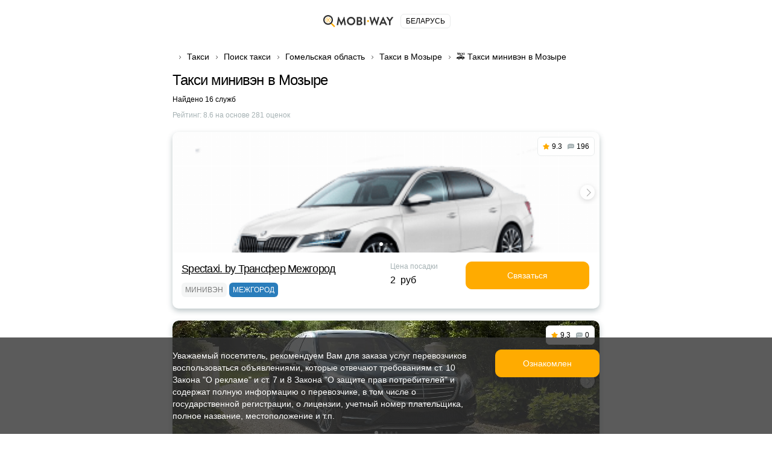

--- FILE ---
content_type: text/html; charset=UTF-8
request_url: https://mobiway-by.com/taxi-mozir-f-37-page-all.aspx
body_size: 79297
content:
<!DOCTYPE html>
<html lang="ru-RU">
<head>
    <meta charset="UTF-8">
    <meta name="csrf-param" content="_csrf-front-main">
<meta name="csrf-token" content="rG6qkd62I1-N2a6lqgIWHt9odPQEPJX253DlzxebZgXzC-ffn4dmPd2_-MPuZiZ9mwlMv2ta9oOsNNCaVrYLNA==">
    <title>Такси минивэн в Мозыре ᐈ Заказать такси на 6-7 человек (мест), цены</title>
                <meta name="viewport" content="width=device-width, initial-scale=1.0, maximum-scale=1.0, user-scalable=0">
    <meta content="ie=edge" http-equiv="x-ua-compatible">
    <meta name="format-detection" content="telephone=no">
    <link rel="icon" href="/img/favicon.ico" type="image/x-icon">
    <link rel="shortcut icon" href="/img/favicon.ico" type="image/x-icon">
    <meta content="origin" name="referrer">
        <meta name="description" content="Заказать Такси минивэн в Мозыре дешево - 16 компании с 👍 отзывами, 💰 ценами и 📞 телефонами, онлайн заказ.">    <!--[if lt IE 10]>
    <script src="https://ajax.googleapis.com/ajax/libs/jquery/3.3.1/jquery.min.js"></script>
    <script src="http://cdnjs.cloudflare.com/ajax/libs/html5shiv/3.7.2/html5shiv.min.js"></script>
    <script src="http://cdnjs.cloudflare.com/ajax/libs/respond.js/1.4.2/respond.min.js"></script><![endif]-->
    

<script>
    document.addEventListener('DOMContentLoaded', () => {
        setTimeout(initGTM, 3500);
    });


    document.addEventListener('scroll', initGTMOnEvent);
    document.addEventListener('mousemove', initGTMOnEvent);
    document.addEventListener('touchstart', initGTMOnEvent);

    function initGTMOnEvent (event) {
        initGTM();
        event.currentTarget.removeEventListener(event.type, initGTMOnEvent);
    }

    function initGTM () {
        if (window.gtmDidInit) {
            return false;
        }
        window.gtmDidInit = true;
        const script = document.createElement('script');
        script.type = 'text/javascript';
        script.async = true;
        script.onload = () => { dataLayer.push({ event: 'gtm.js', 'gtm.start': (new Date()).getTime(), 'gtm.uniqueEventId': 0 }); }
        script.src = 'https://www.googletagmanager.com/gtm.js?id=GTM-T7HSKNV';

        document.head.appendChild(script);
    }
</script>
    <style>@charset 'UTF-8';
/*! normalize.css v8.0.1 | MIT License | github.com/necolas/normalize.css */
html
{
    line-height: 1.15;
    /* 1 */

    -webkit-text-size-adjust: 100%;
    /* 2 */
}

body
{
    margin: 0;
}

h1
{
    font-size: 2em;

    margin: .67em 0;
}

a
{
    background-color: transparent;
}

b,
strong
{
    font-weight: bolder;
}

img
{
    border-style: none;
}

button,
input,
optgroup,
select,
textarea
{
    font-family: inherit;
    /* 1 */
    font-size: 100%;
    /* 1 */
    line-height: 1.15;
    /* 1 */

    margin: 0;
    /* 2 */
}

button,
input
{
    /* 1 */
    overflow: visible;
}

button,
select
{
    /* 1 */
    text-transform: none;
}

button,
[type='button'],
[type='reset'],
[type='submit']
{
    -webkit-appearance: button;
}

*,
*:before,
*:after
{
    box-sizing: border-box;

    outline: 0;
}

body
{
    display: flex;
    flex-direction: column;

    min-width: 320px;
    height: 100%;
}

html
{
    height: 100%;
}

.container
{
    max-width: 768px;
    margin: 0 auto;
    padding: 0 30px;
}
.container:after
{
    display: block;
    clear: both;

    content: ' ';
}

.wrapper
{
    overflow: hidden;

    flex: 1 0 auto;
}

.overflow-hidden
{
    overflow: hidden;

        touch-action: none;
    -ms-touch-action: none;
}

.prefooter
{
    padding-top: 30px;

    border-top: 1px solid #e9ecec;
}
.prefooter__logo
{
    display: flex;

    margin: 0 0 30px;

    justify-content: center;
}
.prefooter__logo-img
{
    height: 30px;
}

.heading__inner
{
    display: flex;
    flex-direction: column;

    margin: 0 0 20px;
}

.heading__title
{
    font-size: 24px;
    font-weight: 500;
    line-height: 28px;
}

.heading__text-search-result,
.heading__text-rating
{
    font-size: 12px;

    display: flex;

    margin: 10px 0 0;
}

.heading__text-rating
{
    color: #a6b2b4;
}

.lozad
{
    max-width: 100%;

    transition: opacity 500ms ease-in-out;

    opacity: 0;
}

.lozad.lozad-loaded,
.lozad[data-loaded=true]
{
    opacity: 1;
}

body
{
    font-family: 'Ubuntu', Tahoma, sans-serif, 'sans-serif';
    font-size: 14px;
    font-weight: 400;
    line-height: 1.4;

    color: #000;
    background: #fff;
}

ul,
ol
{
    margin: 0;
    padding: 0;

    list-style-type: none;
}

h1,
h2,
h3,
h4,
h5,
h6
{
    font-family: 'Ubuntu', Tahoma, sans-serif, 'sans-serif';
    line-height: 1.4;

    margin: 0;
    padding: 0;

    color: #000;
}

h1
{
    font-size: 24px;
    font-weight: 500;
    line-height: 28px;

    letter-spacing: -.04em;
}

h2
{
    font-size: 20px;
    font-weight: 500;
    line-height: 23px;

    letter-spacing: -.04em;
}

h3
{
    font-size: 16px;
    font-weight: 500;
    line-height: 19px;

    letter-spacing: -.01em;
}

h4
{
    font-size: 14px;
    font-weight: 400;
    line-height: 19px;

    letter-spacing: -.01em;
}

p
{
    margin: 0;
    padding: 0;
}

strong,
b
{
    font-weight: 700;
}

a
{
    transition: all .3s ease-in-out;

    color: #ffab00;
}
a:hover
{
    text-decoration: none;
}

[class*='icon-']
{
    display: flex;

    flex-shrink: 0;
}

button:hover
{
    cursor: pointer;
}

.static-content h2,
.static-content h3,
.static-content h4,
.static-content h5,
.static-content h6
{
    margin-bottom: 10px;
}

.static-content ul
{
    margin: 10px 0 20px;
}
.static-content ul li
{
    position: relative;

    padding-left: 34px;
}
.static-content ul li:before
{
    position: absolute;
    top: 5px;
    left: 5px;

    display: block;

    width: 8px;
    height: 8px;

    content: '';

    border-radius: 50%;
    background: #ffab00;
    box-shadow: 0 0 0 5px rgba(255, 171, 0, .2);
}
.static-content ul li:not(:last-child)
{
    margin-bottom: 15px;
}

.static-content ol
{
    margin: 10px 0 20px;

    list-style-position: inside;
    list-style-type: decimal;

    counter-reset: item;
}
.static-content ol li
{
    position: relative;

    display: block;

    min-height: 24px;
    padding-left: 34px;
}
.static-content ol li:before
{
    position: absolute;
    top: -2px;
    left: 0;

    display: inline;
    display: flex;

    width: 24px;
    height: 24px;

    content: counters(item, '.') ' ';
    counter-increment: item;
    text-align: center;
    vertical-align: top;

    border-radius: 50%;
    background: #ffab00;

    align-items: center;
    justify-content: center;
}
.static-content ol li:not(:last-child)
{
    margin-bottom: 17px;
}

.static-content p
{
    margin-bottom: 16px;
}

.btn
{
    font-size: 14px;
    font-weight: 400;
    line-height: 1;

    position: relative;

    display: flex;

    width: 100%;
    padding: 15px;

    cursor: pointer;
    transition: all .3s ease-in-out;
    text-align: center;
    vertical-align: top;
    text-decoration: none;

    color: #fff;
    border: 1px solid #ffab00;
    border-radius: 10px;
    background: #ffab00;

    align-items: center;
    justify-content: center;
}
.btn:hover,
.btn.active
{
    color: #fff;
    border-color: #ffc44d;
    background: #ffc44d;
}
.btn.disabled,
.btn[disabled='disabled'],
.btn[disabled]
{
    cursor: not-allowed;

    color: #e9ecec;
    border-color: #e9ecec;
    background: #a6b2b4;
}
.btn--black
{
    border-color: #000;
    background: #000;
}
.btn--black:hover,
.btn--black.active
{
    border-color: #ffab00;
    background: #ffab00;
}
.btn--green
{
    border-color: #259b24;
    background: #259b24;
}
.btn--green:hover,
.btn--green.active
{
    color: #259b24;
    border-color: #259b24;
    background: #fff;
}
.btn--transparent
{
    color: #000;
    border: 1px solid #e9ecec;
    background: transparent;
}
.btn--transparent:hover,
.btn--transparent.active
{
    color: #fff;
    border-color: #ffab00;
    background: #ffab00;
}
.btn--uppercase
{
    text-transform: uppercase;
}

.btns-wrap
{
    display: flex;

    width: calc(100% + 16px);
    margin: 0 -8px -10px;

    flex-wrap: wrap;
}
.btns-wrap .btn
{
    width: calc(50% - 16px);
    margin: 0 8px 10px;
}
.btns-wrap .btn--full
{
    width: calc(100% - 16px);
    margin: 0 8px 10px;
}

.icon-bus
{
    width: 20px;
    height: 20px;
}
.icon-bus::after
{
    width: 20px;
    height: 20px;

    content: '';

    background: url('/img/sprite2.svg#bus-white') 50% 50% no-repeat;

    flex-shrink: 0;
}

.icon-evacuator
{
    width: 17px;
    height: 20px;
}
.icon-evacuator::after
{
    width: 17px;
    height: 20px;

    content: '';

    background: url('/img/sprite2.svg#evacuator-white') 50% 50% no-repeat;

    flex-shrink: 0;
}

.icon-freight
{
    width: 19px;
    height: 20px;
}
.icon-freight::after
{
    width: 19px;
    height: 20px;

    content: '';

    background: url('/img/sprite2.svg#freight-white') 50% 50% no-repeat;

    flex-shrink: 0;
}

.icon-specialtransport
{
    width: 19px;
    height: 20px;
}
.icon-specialtransport::after
{
    width: 19px;
    height: 20px;

    content: '';

    background: url('/img/sprite2.svg#specialtransport-white') 50% 50% no-repeat;

    flex-shrink: 0;
}

.icon-sto
{
    width: 20px;
    height: 15px;
}
.icon-sto::after
{
    width: 20px;
    height: 15px;

    content: '';

    background: url('/img/sprite2.svg#services-white') 50% 50% no-repeat;

    flex-shrink: 0;
}

.icon-taxi
{
    width: 20px;
    height: 20px;
}
.icon-taxi::after
{
    width: 20px;
    height: 20px;

    content: '';

    background: url('/img/sprite2.svg#taxi-white') 50% 50% no-repeat;

    flex-shrink: 0;
}

.icon-viber
{
    width: 18px;
    height: 20px;
}
.icon-viber::after
{
    width: 18px;
    height: 20px;

    content: '';

    background: url('/img/sprite2.svg#viber') no-repeat;

    flex-shrink: 0;
}

.icon-whatsap
{
    width: 18px;
    height: 18px;
}
.icon-whatsap::after
{
    width: 18px;
    height: 18px;

    content: '';

    background: url('/img/sprite2.svg#whatsap') no-repeat;

    flex-shrink: 0;
}

.icon-fbm
{
    width: 18px;
    height: 18px;
}
.icon-fbm::after
{
    width: 18px;
    height: 18px;

    content: '';

    background: url('/img/sprite2.svg#fbmessenger') no-repeat;

    flex-shrink: 0;
}

.icon-link
{
    width: 18px;
    height: 18px;
}
.icon-link::after
{
    width: 18px;
    height: 18px;

    content: '';

    background: url('/img/sprite2.svg#internet') no-repeat;

    flex-shrink: 0;
}

.icon-mailto
{
    width: 18px;
    height: 18px;
}
.icon-mailto::after
{
    width: 18px;
    height: 18px;

    content: '';

    background: url('/img/sprite2.svg#mail') no-repeat;

    flex-shrink: 0;
}

.icon-online-order
{
    width: 25px;
    height: 25px;
}
.icon-online-order::after
{
    width: 25px;
    height: 25px;

    content: '';

    background: url('/img/sprite2.svg#online-order') no-repeat;

    flex-shrink: 0;
}

.icon-android
{
    width: 18px;
    height: 18px;
}
.icon-android::after
{
    width: 18px;
    height: 18px;

    content: '';

    background: url('/img/sprite2.svg#android') no-repeat;

    flex-shrink: 0;
}

.icon-ios
{
    width: 18px;
    height: 18px;
}
.icon-ios::after
{
    width: 18px;
    height: 18px;

    content: '';

    background: url('/img/sprite2.svg#ios') no-repeat;

    flex-shrink: 0;
}

.icon-phone
{
    width: 16px;
    height: 16px;
}
.icon-phone::after
{
    width: 16px;
    height: 16px;

    content: '';

    background: url('/img/sprite2.svg#phone') no-repeat;

    flex-shrink: 0;
}

.icon-faq-taxi::after
{
    width: 15px;
    height: 15px;

    content: '';

    background: url('/img/sprite2.svg#faq-taxi') 50% 50% no-repeat;

    flex-shrink: 0;
}

.icon-faq-price::after
{
    width: 14px;
    height: 15px;

    content: '';

    background: url('/img/sprite2.svg#faq-price') 50% 50% no-repeat;

    flex-shrink: 0;
}

.icon-faq-besttaxi::after
{
    width: 14px;
    height: 15px;

    content: '';

    background: url('/img/sprite2.svg#faq-besttaxi') 50% 50% no-repeat;

    flex-shrink: 0;
}

.icon-faq-taxioptions::after
{
    width: 14px;
    height: 15px;

    content: '';

    background: url('/img/sprite2.svg#faq-taxioptions') 50% 50% no-repeat;

    flex-shrink: 0;
}

.banner
{
    margin: 0 0 20px;
}
.banner__box
{
    position: relative;

    display: flex;
    overflow: hidden;

    padding: 25px 30px 25px 130px;

    text-decoration: none;

    border: 1px solid #ffab00;
    border-radius: 10px;
    background: #ffab00;
}
.banner__box--green
{
    border:1px solid #259b24;background:#259b24
}
.banner__box--green .banner__icon .icon-svg
{
    fill:#259b24
}
.banner__box--dark
{
    border:1px solid #000;background:#000
}
.banner__box--dark .banner__icon .icon-svg
{
    fill:#000
}
.banner__box--white
{
    border:1px solid #000;background:#fcfcfc
}
.banner__box--white .banner__icon .icon-svg
{
    fill:#000
}
.banner__box--white .banner__title,.banner__box--white .banner__desc
{
    color:#000
}
.banner__box--blue
{
    border:1px solid #2a7dbb;background:#2a7dbb
}
.banner__box--blue .banner__icon .icon-svg
{
    fill:#2a7dbb
}
.banner__icon
{
    position: absolute;
    top: 50%;
    left: -25px;

    display: flex;

    width: 130px;
    height: 130px;

    transform: translateY(-50%);

    border-radius: 50%;
    background: #fff;

    align-items: center;
    justify-content: center;
    flex-shrink: 0;
}
.banner__icon .icon-svg
{
    fill: #ffab00;
}
.banner__text
{
    display: flex;
    flex-direction: column;
}
.banner__title
{
    font-size: 22px;
    font-weight: 700;
    line-height: 25px;

    margin: 0 0 5px;

    color: #fff;
}
.banner__desc
{
    font-size: 16px;
    line-height: 18px;

    color: #fff;
}
.banner .icon-taxi::after
{
    width: 90px;
    height: 90px;

    content: '';

    background: url('/img/sprite2.svg#taxi') 50% 50% no-repeat;

    flex-shrink: 0;
}

.breadcrumps
{
    margin: 0 0 10px;
}
.breadcrumps .container
{
    position: relative;
}
.breadcrumps .container:after
{
    position: absolute;
    z-index: 2;
    top: 3px;
    right: 30px;

    width: 50px;
    height: 17px;

    content: '';

    background: linear-gradient(270deg, #fff 0%, rgba(255, 255, 255, 0) 100%);
}
.breadcrumps__list
{
    position: relative;
    z-index: 0;

    display: flex;
    overflow-x: auto;
    overflow-y: hidden;

    white-space: nowrap;
}
.breadcrumps__item
{
    position: relative;

    margin: 0 0 5px;
}
.breadcrumps__item:not(:first-child)
{
    margin-left: 24px;
}
.breadcrumps__item:not(:first-child):before
{
    position: absolute;
    top: 5px;
    left: -15px;

    width: 7px;
    height: 10px;

    content: '';

    background: url('/img/sprite2.svg#arrow-right') 50% 50% no-repeat;
}
.breadcrumps__link
{
    font-size: 14px;

    text-decoration: none;

    color: #000;
}
.breadcrumps__link:hover:not(span)
{
    color: #ffab00;
}

.swiper
{
    position: relative;
    z-index: 1;

    overflow: hidden;

    margin-right: auto;
    margin-left: auto;
    padding: 0;

    list-style: none;
}

.swiper-wrapper
{
    position: relative;
    z-index: 1;

    display: flex;

    box-sizing: content-box;
    width: 100%;
    height: 100%;

    transition-property: transform;
}

.swiper-android .swiper-slide,
.swiper-wrapper
{
    transform: translate3d(0px, 0, 0);
}

.swiper-pointer-events
{
    touch-action: pan-y;
}

.swiper-pointer-events.swiper-vertical
{
    touch-action: pan-x;
}

.swiper-slide
{
    position: relative;

    width: 100%;
    height: 100%;

    transition-property: transform;

    flex-shrink: 0;
}

.swiper-slide-invisible-blank
{
    visibility: hidden;
}

:root
{
    --swiper-navigation-size: 44px;
}

.swiper-button-next,
.swiper-button-prev
{
    position: absolute;
    z-index: 10;
    top: 50%;

    display: flex;

    width: calc(var(--swiper-navigation-size) / 44 * 27);
    height: var(--swiper-navigation-size);
    margin-top: calc(0px - (var(--swiper-navigation-size) / 2));

    cursor: pointer;

    color: var(--swiper-navigation-color, var(--swiper-theme-color));

    align-items: center;
    justify-content: center;
}

.swiper-button-next.swiper-button-disabled,
.swiper-button-prev.swiper-button-disabled
{
    cursor: auto;
    pointer-events: none;

    opacity: .35;
}

.swiper-button-next:after,
.swiper-button-prev:after
{
    font-family: swiper-icons;
    font-size: var(--swiper-navigation-size);
    font-variant: initial;
    line-height: 1;

    letter-spacing: 0;
    text-transform: none !important;
    text-transform: none;
}

.swiper-button-prev,
.swiper-rtl .swiper-button-next
{
    right: auto;
    left: 10px;
}

.swiper-button-prev:after,
.swiper-rtl .swiper-button-next:after
{
    content: 'prev';
}

.swiper-button-next,
.swiper-rtl .swiper-button-prev
{
    right: 10px;
    left: auto;
}

.swiper-button-next:after,
.swiper-rtl .swiper-button-prev:after
{
    content: 'next';
}

.swiper-button-lock
{
    display: none;
}

.swiper-pagination
{
    position: absolute;
    z-index: 10;

    transition: .3s opacity;
    transform: translate3d(0, 0, 0);
    text-align: center;
}

.swiper-pagination.swiper-pagination-hidden
{
    opacity: 0;
}

.swiper-horizontal > .swiper-pagination-bullets,
.swiper-pagination-bullets.swiper-pagination-horizontal,
.swiper-pagination-custom,
.swiper-pagination-fraction
{
    bottom: 10px;
    left: 0;

    width: 100%;
}

.swiper-pagination-bullet
{
    display: inline-block;

    width: var(--swiper-pagination-bullet-width, var(--swiper-pagination-bullet-size, 8px));
    height: var(--swiper-pagination-bullet-height, var(--swiper-pagination-bullet-size, 8px));

    opacity: var(--swiper-pagination-bullet-inactive-opacity, .2);
    border-radius: 50%;
    background: var(--swiper-pagination-bullet-inactive-color, #000);
}

button.swiper-pagination-bullet
{
    margin: 0;
    padding: 0;

    border: none;
    box-shadow: none;

    -webkit-appearance: none;
       -moz-appearance: none;
            appearance: none;
}

.swiper-pagination-clickable .swiper-pagination-bullet
{
    cursor: pointer;
}

.swiper-pagination-bullet:only-child
{
    display: none !important;
}

.swiper-pagination-bullet-active
{
    opacity: var(--swiper-pagination-bullet-opacity, 1);
    background: var(--swiper-pagination-color, var(--swiper-theme-color));
}

.swiper-horizontal > .swiper-pagination-bullets .swiper-pagination-bullet,
.swiper-pagination-horizontal.swiper-pagination-bullets
.swiper-pagination-bullet
{
    margin: 0 var(--swiper-pagination-bullet-horizontal-gap, 4px);
}

.swiper-pagination-lock
{
    display: none;
}

.swiper .swiper-notification
{
    position: absolute;
    z-index: -1000;
    top: 0;
    left: 0;

    pointer-events: none;

    opacity: 0;
}

.card
{
    margin: 0 0 60px;
}
.card__list
{
    margin: 0 0 10px;
}
.card__item
{
    display: flex;
    flex-direction: column;

    margin: 0 0 20px;

    border-radius: 10px;
    background: #fff;
    box-shadow: 0 4px 10px rgba(33, 62, 68, .30);
}
.card__item--vip .card__headline
{
    justify-content: space-between;
}
.card__item--vip .card__headline-text
{
    font-size: 18px;
    line-height: 25px;
}
.card__imgs-wrap
{
    position: relative;

    height: 200px;

    border-radius: 10px 10px 0 0;
}
.card__panel
{
    position: absolute;
    z-index: 5;
    top: 8px;
    right: 8px;
    left: 8px;

    display: flex;

    align-items: flex-start;
    justify-content: space-between;
}
.card__label
{
    font-weight: 500;
    font-style: 10px;
    line-height: 12px;

    margin: 0 20px 0 0;
    padding: 5px 8px;

    text-transform: uppercase;

    color: #fff;
    border-radius: 6px;
    background: #ffab00;
}
.card__label--top:after
{
    content: 'Топ';
}
.card__counters
{
    display: flex;

    padding: 8px;

    border: 1px solid #e9ecec;
    border-radius: 6px;
    background: #fff;
    margin: 0 0 0 auto;
}
.card__counter
{
    font-size: 12px;
    font-weight: 500;
    line-height: 14px;

    display: flex;

    align-items: center;
    justify-content: center;
}
.card__counter:first-child
{
    padding-right: 9px;
}
.card__counter:last-child
{
    padding-left: 9px;

    border-left: 1px solid #e9ecec;
}
.card__counter--stars:before
{
    width: 11px;
    height: 11px;
    margin: 0 4px 0 0;

    content: '';

    background: url('/img/sprite2.svg#star-full') no-repeat;

    flex-shrink: 0;
}
.card__counter--comments:before
{
    width: 11px;
    height: 11px;
    margin: 0 4px 0 0;

    content: '';

    background: url('/img/sprite2.svg#comments') no-repeat;

    flex-shrink: 0;
}
.card__imgs
{
    display: flex;
    overflow: hidden;

    height: 100%;

    border-radius: 10px 10px 0 0;

    align-items: center;
    justify-content: center;
}
.card__headline
{
    display: flex;

    margin: 0 0 10px;
}
.card__headline-text
{
    font-size: 14px;
    font-weight: 500;
    line-height: 20px;
}
.card__headline-text a
{
    color: #000;
}
.card__headline-text a:hover
{
    text-decoration: underline;

    color: #ffab00;
}
.card__headline-icon
{
    display: flex;

    width: 42px;
    height: 42px;
    margin: 0 0 0 15px;

    border: 1px solid rgba(0, 0, 0, .05);
    border-radius: 10px;

    align-items: center;
    justify-content: center;
    flex-shrink: 0;
}
.card__headline-icon--taxi:before
{
    display: flex;

    width: 100%;
    height: 100%;

    content: '';

    border-radius: 10px;
    background: #ffab00;
}
.card__headline-icon--taxi:after
{
    position: absolute;

    width: 23px;
    height: 23px;

    content: '';

    background: url('/img/sprite2.svg#taxi-white') no-repeat;

    flex-shrink: 0;
}
.card__tags
{
    display: flex;

    width: calc(100% - 4px);
    margin: 0 -2px;

    flex-wrap: wrap;
}
.card__tags + .card__services
{
    margin-top: 10px;
}
.card__tag
{
    font-size: 12px;
    font-weight: 500;
    line-height: 14px;

    display: flex;

    margin: 0 2px 4px;
    padding: 5px 6px;

    text-transform: uppercase;

    color: rgba(0, 0, 0, .5);
    border-radius: 6px;
    background: rgba(233, 236, 236, .5);

    align-items: center;
    justify-content: center;
}
.card__tag--econom
{
    color: #fff;
    background: #259b24;
}
.card__tag--econom:before
{
    width: 11px;
    height: 11px;
    margin: 0 3px 0 0;

    content: '';

    background: url('/img/sprite2.svg#econom') no-repeat;

    flex-shrink: 0;
}
.card__tag--econom:after
{
    content: 'эконом';
}
.card__tag--vip
{
    color: #fff;
    background: #000;
}
.card__tag--vip:before
{
    width: 11px;
    height: 11px;
    margin: 0 3px 0 0;

    content: '';

    background: url('/img/sprite2.svg#vip') no-repeat;

    flex-shrink: 0;
}
.card__tag--vip:after
{
    content: 'VIP';
}
.card__tag--city:after
{
    content: 'по городу';
}
.card__tag--intercity:after
{
    content: 'межгород';
}
.card__tag--green
{
    color: #fff;
    background: #259b24;
}
.card__tag--blue
{
    color: #fff;
    background: #2a7dbb;
}
.card__tag--purple
{
    color: #fff;
    background: #5624d0;
}
.card__tag--yellow
{
    color: #fff;
    background: #ffab00;
}
.card__btn-more
{
    max-width: 345px;
    margin: 0 auto;

    background: #fff;
}
.card__btn-more:before
{
    content: '';
}
.card__content
{
    display: flex;

    width: calc(100% - 16px);
    margin: 15px 7px;

    flex-wrap: wrap;
}
.card__content-col
{
    width: calc(50% - 16px);
    margin: 0 8px;
}
.card__content-box
{
    display: flex;

    justify-content: space-between;
}
.card__price
{
    display: flex;
    flex-direction: column;

    min-width: 120px;
    margin: 0 5px 0 0;
}
.card__price-label
{
    font-size: 12px;
    line-height: 17px;

    margin: 0 0 5px;

    color: #a6b2b4;
}
.card__price-value
{
    font-size: 16px;
    font-weight: 500;
    line-height: 18px;

    color: #000;
}
.card__btn-callback
{
    max-width: 205px;
}
.card__btn-callback:before
{
    content: '';
}
.card__services-list
{
    display: flex;

    width: 100%;
    margin: 0 0 -10px;

    flex-wrap: wrap;
}
.card__services-item
{
    position: relative;

    display: flex;

    width: 100%;
    margin: 0 0 10px;

    /*background: #fff;*/

    justify-content: flex-end;
}
.card__services-item:after
{
    height: 1em;

    content: '';

    background-image: radial-gradient(circle, currentcolor -1px, transparent 1.2px);
    background-repeat: space no-repeat;
    background-position: bottom;
    background-size: 1ex 4.5px;

    flex-grow: 1;
    order: 2;
}
.card__services-text
{
    font-size: 14px;
    line-height: 17px;

    max-width: 60%;
    margin: 0 auto 0 0;
    padding: 0 5px 0 0;

    text-decoration: none;

    order: 1;
}
.card__services-price
{
    font-size: 14px;
    line-height: 17px;

    margin: 0 0 0 5px;

    white-space: nowrap;

    order: 3;
}
.card__icon
{
    display: flex;

    width: 100%;
    height: 100%;

    align-items: center;
    justify-content: center;
}
.card__icon--taxi:before
{
    width: 100%;
    height: 100%;

    content: '';

    border-radius: 10px 10px 0 0;
    background: radial-gradient(74.5% 131.47% at 50% 100%, rgba(255, 171, 0, .05) 0%, rgba(255, 171, 0, .1) 37.95%, rgba(255, 171, 0, .02) 100%), #fff;
}
.card__icon--taxi:after
{
    position: absolute;
    z-index: 2;

    width: 100px;
    height: 100px;

    content: '';

    opacity: .5;
    background: url('/img/sprite2.svg#taxi-auto') no-repeat;
}
.card .contacts__item
{
    width: calc(100% - 16px);
}
.card .contacts__item--50
{
    width: calc(50% - 16px);
}
.card .contacts__item--50 .contacts__link
{
    justify-content: center;
}

.swiper.card__swiper
{
    width: 100%;
    height: 100%;

    border-radius: 10px 10px 0 0;
}
.swiper.card__swiper .swiper-slide
{
    display: flex;

    align-items: center;
    justify-content: center;
}
.swiper.card__swiper .swiper-slide img
{
    display: block;

    -o-object-fit: cover;
       object-fit: cover;
}
.swiper.card__swiper .swiper-pagination
{
    line-height: 1;

    bottom: 8px;
    left: 50%;

    display: flex;

    width: auto;
    min-height: 12px;
    padding: 3px 5px;

    transform: translateX(-50%);

    border-radius: 15px;
    background: rgba(0, 0, 0, .4);

    align-items: center;
}
.swiper.card__swiper .swiper-pagination.swiper-pagination-lock
{
    display: none;
}
.swiper.card__swiper .swiper-pagination-bullet
{
    width: var(--swiper-pagination-bullet-width, var(--swiper-pagination-bullet-size, 4px));
    height: var(--swiper-pagination-bullet-height, var(--swiper-pagination-bullet-size, 4px));
    margin: 0 var(--swiper-pagination-bullet-horizontal-gap, 2px);

    opacity: var(--swiper-pagination-bullet-opacity, .3);
    background: #fff;
}
.swiper.card__swiper .swiper-pagination-bullet.swiper-pagination-bullet-active
{
    width: var(--swiper-pagination-bullet-width, var(--swiper-pagination-bullet-size, 6px));
    height: var(--swiper-pagination-bullet-height, var(--swiper-pagination-bullet-size, 6px));

    opacity: var(--swiper-pagination-bullet-opacity, 1);
}
.swiper.card__swiper .swiper-button-next,
.swiper.card__swiper .swiper-button-prev
{
    width: 24px;
    height: 24px;
    margin-top: -12px;

    opacity: 1;
    color: rgba(0, 0, 0, .4);
    border-radius: 50%;
    background: rgba(255, 255, 255, .6);
    box-shadow: 0 2px 8px rgba(0, 0, 0, .15);
}
.swiper.card__swiper .swiper-button-next:after,
.swiper.card__swiper .swiper-button-prev:after
{
    font-family: none;
    font-size: 10px;

    width: 9px;
    height: 9px;
    margin-left: -1px;

    content: '';
    transform: rotate(-45deg);

    border-right: 1px solid rgba(0, 0, 0, .35);
    border-bottom: 1px solid rgba(0, 0, 0, .35);
}
.swiper.card__swiper .swiper-button-next[aria-disabled='true'],
.swiper.card__swiper .swiper-button-prev[aria-disabled='true']
{
    display: none;
}
.swiper.card__swiper .swiper-button-next
{
    right: 8px;
}
.swiper.card__swiper .swiper-button-prev
{
    left: 8px;
}
.swiper.card__swiper .swiper-button-prev:after
{
    margin-left: 4px;

    transform: rotate(135deg);
}

.contacts__title
{
    font-size: 20px;
    font-weight: 500;
    line-height: 23px;

    display: flex;

    margin: 0 0 15px;

    text-align: center;

    justify-content: center;
    align-content: center;
}

.contacts__text
{
    font-size: 14px;
    font-weight: 500;
    line-height: 20px;

    margin: 0 0 15px;

    text-align: center;
    text-decoration: underline;

    color: #ffab00;
}

.contacts__list
{
    display: flex;

    width: calc(100% + 16px);
    margin: 0 -8px -10px;

    flex-wrap: wrap;
}

.contacts__item
{
    display: flex;

    width: calc(50% - 16px);
    margin: 0 8px 10px;
}

.contacts__link
{
    display: flex;

    width: 100%;
    padding: 11px 15px;

    text-decoration: none;

    border: 1px solid #e9ecec;
    border-radius: 10px;
    background: #fff;

    align-items: center;
}
.contacts__link:hover
{
    border-color: rgba(255, 171, 0, .3);
}
.contacts__link--center
{
    justify-content: center;
}
.contacts__link--center .contacts__link-ico
{
    margin: 0;
}
.contacts__link--center:after
{
    content: none !important;
}
.contacts__link--phone
{
    flex-direction: row-reverse;

    justify-content: space-between;
}
.contacts__link--phone .contacts__link-ico
{
    width: 18px;
    height: 18px;
    margin: 0 0 0 10px;
}
.contacts__link--phone .contacts__link-text
{
    font-weight: 500;
}
.contacts__link--phone .icon-svg
{
    fill: #ffab00;
}
.contacts__link--phone:before
{
    width: 16px;
    height: 16px;
    margin: 0 0 0 10px;

    content: '';

    background: url('/img/sprite2.svg#phone') no-repeat;

    flex-shrink: 0;
}
.contacts__link--viber:after,
.contacts__link--whatsap:after,
.contacts__link--viber-short:after,
.contacts__link--whatsap-short:after,
.contacts__link--link-short:after,
.contacts__link--online-order-short:after,
.contacts__link--mailto-short:after,
.contacts__link--fbm-short:after
{
    font-size: 14px;
    line-height: 16px;

    position: relative;

    content: '';
    transition: all .3s ease-in-out;
    text-decoration: none;

    color: #000;
}
.contacts__link--whatsap:after
{
    content: '';
}
.contacts__link--viber-short:after
{
    content: '';
}
.contacts__link--whatsap-short:after
{
    content: '';
}
.contacts__link--viber-short:after
{
    content: '';
}
.contacts__link--link-short:after
{
    content: '';
}
.contacts__link--online-order-short:after
{
    content: '';
}
.contacts__link--fbm-short:after
{
    content: '';
}
.contacts__link--mailto-short:after
{
    content: '';
}
.contacts__link--android-short:after
{
    content: '';
}
.contacts__link--ios-short:after
{
    content: '';
}

.contacts__link-text
{
    font-size: 14px;
    line-height: 16px;

    transition: all .3s ease-in-out;
    text-decoration: none;

    color: #000;
}

.contacts__link-ico
{
    display: flex;

    width: 24px;
    height: 24px;
    margin: 0 10px 0 0;

    align-items: center;
    justify-content: center;
    flex-shrink: 0;
}

.countries
{
    margin: 0 0 25px;
}
.countries__inner
{
    display: flex;
    flex-direction: column;

    align-items: center;
}
.countries__title
{
    margin: 0 0 10px;

    text-align: center;
    letter-spacing: -.01em;

    color: #a6b2b4;
}
.countries__list
{
    display: flex;

    flex-wrap: wrap;
    justify-content: center;
}
.countries__item
{
    margin: 0 8px 10px;
}
.countries__link
{
    font-size: 12px;
    font-weight: 500;
    line-height: 14px;

    display: flex;

    max-height: 24px;
    padding: 5px 8px;

    text-align: center;
    text-decoration: none;
    text-transform: uppercase;

    color: #000;
    border: 1px solid #e9ecec;
    border-radius: 6px;
    background: #fff;

    align-items: center;
    justify-content: center;
}
.countries__link:hover
{
    border-color: rgba(255, 171, 0, .3);
}

.faq__inner
{
    margin: 0 0 60px;
}

.faq__title
{
    font-size: 20px;
    font-weight: 500;
    line-height: 23px;

    display: block;

    margin: 0 0 20px;
}

.faq__box
{
    padding: 15px 7px 19px 0;

    border-bottom: 1px solid #e9ecec;
}
.faq__box.active .faq__content
{
    display: block;
}
.faq__box.active .faq__head
{
    margin: 0 0 10px;
}
.faq__box.active .faq__head:after
{
    transform: rotate(180deg);
}
.faq__box.active .faq__arrow .icon-arrow-down
{
    transform: rotate(180deg);
}

.faq__head
{
    display: flex;

    align-items: center;
    justify-content: space-between;
}
.faq__head:after
{
    position: relative;

    width: 12px;
    height: 12px;

    content: '';
    content: '';
    transition: all .3s ease-in-out;

    background: url('/img/sprite2.svg#arrow-down') 50% 50% no-repeat;

    flex-shrink: 0;
}

.faq__icon
{
    display: flex;

    width: 20px;
    height: 20px;
    margin: 0 10px 0 0;

    align-items: center;
    justify-content: center;
    flex-shrink: 0;
}
.faq__icon img
{
    max-width: 100%;
}

.faq__question
{
    font-weight: 500;

    margin: 0 15px 0 0;

    text-align: left;

    flex: auto;
}

.faq__arrow .icon-arrow-down
{
    width: 10px;
    height: 7px;

    transition: all .3s ease-in-out;
}

.faq__content
{
    display: none;

    margin: 0 0 0 30px;
}
.faq__content.static-content p:last-child
{
    margin: 0;
}

.footer__section
{
    padding: 25px 0;

    background-color: #f6f7f7;

    flex: 0 0 auto;
}

.footer__inner
{
    display: flex;
    flex-direction: column;
}

.footer__text
{
    text-align: center;

    color: #a6b2b4;
}

.header
{
    display: flex;

    height: 70px;
    margin: 0 0 15px;
    padding: 15px 0;

    background: #fff;

    align-items: center;
}
.header .container
{
    width: 100%;
}
.header__inner
{
    display: flex;

    align-items: center;
    justify-content: center;
}
.header__logo
{
    display: flex;

    width: 120px;
}
.header__logo img
{
    height: 20px;
}
.header__country
{
    font-size: 12px;
    font-weight: 500;

    display: flex;

    height: 24px;
    margin: 0 0 0 10px;
    padding: 5px 8px;

    text-transform: uppercase;

    color: #000;
    border: 1px solid #e9ecec;
    border-radius: 6px;
    background: #fff;

    align-items: center;
    justify-content: center;
}

.languages
{
    margin: 0 0 20px;
}
.languages__inner
{
    display: flex;
    flex-direction: column;

    align-items: center;
}
.languages__title
{
    margin: 0 0 10px;

    text-align: center;
    letter-spacing: -.01em;

    color: #a6b2b4;
}
.languages__list
{
    display: flex;

    flex-wrap: wrap;
    justify-content: center;
}
.languages__item
{
    margin: 0 5px 10px;
}
.languages__link
{
    display: flex;

    min-width: 130px;
    max-height: 46px;
    padding: 15px;

    text-align: center;
    text-decoration: none;

    color: #000;
    border: 1px solid #e9ecec;
    border-radius: 6px;
    background: #fff;

    align-items: center;
    justify-content: center;
}
.languages__link--active
{
    border-color: #ffab00;
}
.languages__link:hover:not(.languages__link--active)
{
    border-color: rgba(255, 171, 0, .3);
}

.menubox__inner
{
    width: 100%;
    max-width: 345px;
    margin: 0 auto 35px;
}

.menubox__list
{
    border-top: 1px solid #e9ecec;
}

.menubox__item
{
    border-bottom: 1px solid #e9ecec;
}
.menubox__item.active .menubox-submenu
{
    display: block;
}
.menubox__item.active .icon-arrow-down
{
    transform: rotate(180deg);
}
.menubox__item.active .menubox__link:after
{
    transform: rotate(180deg);
}

.menubox__link
{
    display: flex;

    padding: 20px 7px 24px 0;

    transition: all .3s ease-in-out;
    text-decoration: none;

    color: #000;

    align-items: center;
    justify-content: space-between;
}
.menubox__link:after
{
    width: 10px;
    height: 10px;

    content: '';
    transition: all .3s ease-in-out;

    background: url('/img/sprite2.svg#arrow-right') 50% 50% no-repeat;
}
.menubox__link .icon-arrow-down
{
    width: 10px;
    height: 7px;

    transition: all .3s ease-in-out;
}
.menubox__link .icon-arrow-right
{
    width: 7px;
    height: 10px;

    transition: all .3s ease-in-out;
}
.menubox__link:hover
{
    color: #ffab00;
}
.menubox__link:hover:after
{
    background: url('/img/sprite2.svg#arrow-right-orange') 50% 50% no-repeat;
}
.menubox__link:hover .icon-arrow-right,
.menubox__link:hover .icon-arrow-down
{
    fill: #ffab00;
}
.menubox__link--uppercase
{
    font-weight: 500;

    text-transform: uppercase;
}
.menubox__link--uppercase:after
{
    background: url('/img/sprite2.svg#arrow-down-orange') 50% 50% no-repeat;
}
.menubox__link--uppercase:hover:after
{
    background: url('/img/sprite2.svg#arrow-down-orange') 50% 50% no-repeat;
}

.menubox__text
{
    margin: 0 7px 0 0;
}

.menubox-submenu
{
    display: none;

    margin: -7px 0 23px;
}
.menubox-submenu__item:not(:first-child)
{
    margin: 16px 0 0;
}
.menubox-submenu__link
{
    display: flex;

    text-decoration: none;

    color: #000;

    align-items: center;
}
.menubox-submenu__link:hover
{
    color: #ffab00;
}
.menubox-submenu__link.active
{
    color: #ffab00;
}
.menubox-submenu__icon
{
    display: flex;

    width: 30px;
    height: 30px;
    margin: 0 10px 0 0;

    border-radius: 6px;
    background: #ffab00;

    align-items: center;
    justify-content: center;
    flex-shrink: 0;
}
.menubox-submenu__icon--green
{
    background: #259b24;
}
.menubox-submenu__icon .icon-svg
{
    fill: #fff;
}

.popup
{
    position: fixed;
    z-index: 100;
    top: 0;
    right: 0;
    bottom: 0;
    left: 0;

    visibility: hidden;

    transition: all .3s ease-in-out;

    opacity: 0;
}
.popup__inner
{
    position: relative;

    overflow-y: auto;

    width: 100%;
    max-height: 100%;

    background: #fff;
}
.popup__btn-close
{
    position: absolute;
    top: 10px;
    right: 10px;

    display: flex;

    width: 40px;
    height: 40px;

    cursor: pointer;

    border: 1px solid #e9ecec;
    border-radius: 50%;
    background: #fff;

    align-items: center;
    justify-content: center;
}
.popup__btn-close:hover
{
    border: 1px solid rgba(255, 171, 0, .3);
}
.popup__burger
{
    position: relative;

    width: 16px;
    height: 11px;
}
.popup__burger.active .popup__burger-line
{
    background: transparent;
}
.popup__burger.active .popup__burger-line:before
{
    top: 0;

    transform: rotate(45deg);
}
.popup__burger.active .popup__burger-line:after
{
    bottom: 0;

    transform: rotate(-45deg);
}
.popup__burger-line
{
    position: absolute;
    top: 5px;
    left: 0;

    width: 16px;
    height: 1px;

    background: #000;
}
.popup__burger-line:before,
.popup__burger-line:after
{
    position: absolute;
    left: 0;

    width: 16px;
    height: 1px;

    content: '';

    background: #000;
}
.popup__burger-line:before
{
    top: -5px;
}
.popup__burger-line:after
{
    bottom: -5px;
}
.popup.show
{
    visibility: visible;

    opacity: 1;
}

.popup-simple
{
    bottom: -100%;

    display: flex;

    align-items: flex-end;
    justify-content: center;
}
.popup-simple.show
{
    bottom: 0;
}
.popup-simple:before
{
    position: absolute;
    z-index: 0;
    top: 0;
    right: 0;
    bottom: 0;
    left: 0;

    content: '';

    background: rgba(33, 62, 68, .8);
}
.popup-simple .popup__inner
{
    padding: 34px 0 30px;

    border-radius: 20px 20px 0 0;
}

.reviews
{
    margin: 0 0 60px;
}
.reviews__title
{
    font-size: 20px;
    font-weight: 500;
    line-height: 23px;

    display: flex;

    margin: 0 0 15px;
}
.reviews__list
{
    display: flex;

    width: calc(100% + 16px);
    margin: 0 -8px;

    flex-wrap: wrap;
    align-items: flex-start;
}
.reviews__list--column
{
    flex-direction: column;
}
.reviews__list--column .reviews__item
{
    width: calc(100% - 16px);
    padding: 15px;
}
.reviews__item
{
    width: calc(100% - 16px);
    margin: 0 8px 20px;
    padding: 20px 15px;

    border-radius: 6px;
    background: #fff;
    box-shadow: 0 4px 10px rgba(33, 62, 68, .05);
}
.reviews__head
{
    display: flex;

    justify-content: space-between;
}
.reviews__head-info
{
    display: flex;
    flex-direction: column;

    flex: auto;
}
.reviews__item-date
{
    font-size: 12px;

    margin: 0 0 5px;

    color: #a6b2b4;
}
.reviews__item-title
{
    margin: 0 0 10px;
}
.reviews__item-ico
{
    display: flex;
    overflow: hidden;

    width: 42px;
    height: 42px;
    margin: 0 0 0 20px;

    border: 1px solid rgba(0, 0, 0, .1);
    border-radius: 10px;

    flex-shrink: 0;
}
.reviews__item-ico img
{
    width: 100%;

    border-radius: 10px;

    -o-object-fit: contain;
       object-fit: contain;
}
.reviews__desc
{
    font-size: 14px;
}
.reviews__desc.active p
{
    display: block;
    overflow: visible;

    text-overflow: inherit;

    -webkit-line-clamp: inherit;
}
.reviews__desc p
{
    font-size: 14px;

    display: -webkit-box;
    overflow: hidden;

    text-overflow: ellipsis;

    -webkit-line-clamp: 2;
    -webkit-box-orient: vertical;
}
.reviews__head-info-title
{
    display: flex;
    flex-direction: column;

    margin: 0 0 10px;
}
.reviews__head-info-title .reviews__item-title
{
    font-weight: 500;

    margin: 0;
}
.reviews__head-info-title .reviews__item-date
{
    margin: 0;
}
.reviews__answer
{
    margin: 20px -15px -15px;
    padding: 15px 15px 20px;

    border-top: 1px solid #ffab00;
    border-radius: 0 0 6px 6px;
    background: rgba(255, 170, 0, .06);
}
.reviews .btn--full
{
    max-width: 345px;
    margin: 0 auto 30px;
}
.reviews__add-review:before
{
    content: 'Оставить отзыв';
}

.seobox__inner
{
    display: flex;
    flex-direction: column;

    margin: 0 0 44px;
}

.seobox__title
{
    font-size: 20px;
    font-weight: 500;
    line-height: 23px;

    display: flex;

    margin: 0 0 20px;
}

.services
{
    padding: 20px 0 0;
}
.services__inner
{
    display: flex;
    flex-direction: column;

    margin: 0 0 60px;
}
.services__title
{
    font-size: 20px;
    font-weight: 500;
    line-height: 23px;

    display: flex;

    margin: 0 0 10px;
}

.services-box__list
{
    display: flex;

    width: calc(100% + 16px);
    margin: 5px -8px -10px;

    flex-wrap: wrap;
}

.services-box__item
{
    position: relative;

    display: flex;

    width: calc(50% - 16px);
    margin: 0 8px 10px;

    background: #fff;

    justify-content: flex-end;
}
.services-box__item:after
{
    height: 1em;

    content: '';

    background-image: radial-gradient(circle, currentcolor -1px, transparent 1.2px);
    background-repeat: space no-repeat;
    background-position: bottom;
    background-size: 1ex 4.5px;

    flex-grow: 1;
    order: 2;
}

.services-box__text
{
    font-size: 14px;
    line-height: 17px;

    max-width: 60%;
    margin: 0 auto 0 0;
    padding: 0 5px 0 0;

    text-decoration: none;

    order: 1;
}
.services-box__text:hover
{
    text-decoration: underline;
}

.services-box__price
{
    font-size: 14px;
    line-height: 17px;

    margin: 0 0 0 5px;

    white-space: nowrap;

    order: 3;
}

.somelist__box
{
    display: flex;
    flex-direction: column;

    margin: 0 0 25px;
}

.somelist__title
{
    font-size: 20px;
    font-weight: 500;
    line-height: 23px;

    display: flex;

    margin: 0 0 5px;
}

.somelist__list
{
    display: flex;

    width: calc(100% + 16px);
    margin: 0 -8px 15px;

    flex-wrap: wrap;
}

.somelist__item
{
    width: calc(50% - 16px);
    margin: 0 8px;

    border-bottom: 1px solid #e9ecec;
}

.somelist__link
{
    display: flex;

    padding: 17px 0;

    text-decoration: none;

    align-items: center;
    justify-content: space-between;
}
.somelist__link:after
{
    display: flex;

    width: 24px;
    height: 10px;
    margin: 7px 0;

    content: '';
    transition: all .3s ease-in-out;

    background: url('/img/sprite2.svg#arrow-right') 50% 50% no-repeat;

    align-items: center;
    justify-content: center;
}
.somelist__link:hover .somelist__link-text
{
    color: #ffab00;
}
.somelist__link:hover .somelist__link-count
{
    color: #fff;
    background: #ffab00;
}
.somelist__link:hover .icon-arrow-right
{
    fill: #ffab00;
}
.somelist__link:hover:after
{
    background: url('/img/sprite2.svg#arrow-right-orange') 50% 50% no-repeat;
}

.somelist__link-text
{
    margin: 0 15px 0 0;

    transition: all .3s ease-in-out;
    text-decoration: none;

    color: #000;
}

.somelist__link-ico
{
    display: flex;

    width: 24px;
    height: 24px;

    align-items: center;
    justify-content: center;
}
.somelist__link-ico .icon-arrow-right
{
    width: 7px;
    height: 10px;

    transition: all .3s ease-in-out;
}

.somelist__link-count
{
    font-size: 10px;
    font-weight: 500;
    line-height: 11px;

    display: flex;

    height: 21px;
    margin: 0 15px 0 auto;
    padding: 5px 8px;

    transition: all .3s ease-in-out;
    text-decoration: none;

    color: #000;
    border-radius: 6px;
    background: #e9ecec;

    align-items: center;
    justify-content: center;
}

.somelist__btn-more
{
    max-width: 345px;
    margin: 0 auto 15px;
}
.somelist__btn-more:before
{
    content: '';
}

.star
{
    display: flex;

    margin: 0 0 10px;
}
.star__list
{
    display: flex;

    margin: 0 10px 0 0;
}
.star__item
{
    display: flex;

    width: 16px;
    height: 15px;

    flex-shrink: 0;
}
.star__item:before
{
    position: relative;

    width: 16px;
    height: 15px;

    content: '';

    background: url('/img/sprite2.svg#star-full') no-repeat;

    flex-shrink: 0;
}
.star__item:not(:first-child)
{
    margin: 0 0 0 8px;
}
.star__item .icon-svg
{
    width: 16px;
    height: 15px;

    fill: #ffab00;
}
.star__item--empty:before
{
    background: url('/img/sprite2.svg#star-empty') no-repeat;
}
.star__text
{
    font-size: 14px;
}
@media (max-width: 767px)
{
    .container
    {
        padding: 0 10px;
    }
    .btns-wrap .btn
    {
        width: calc(100% - 16px);
    }
    .banner__box
    {
        padding: 13px 45px 12px 15px;
    }
    .banner__box--column
    {
        flex-direction: column;

        padding: 25px 20px;

        align-items: center;
    }
    .banner__box--column .banner__icon
    {
        position: relative;
        top: auto;
        right: auto;
        left: auto;

        width: 50px;
        height: 50px;
        margin: 0 auto 15px;

        transform: none;
    }
    .banner__box--column .banner__icon.icon-taxi:after
    {
        width: 35px;
        height: 35px;
    }
    .banner__box--column .banner__title
    {
        font-size: 24px;
        line-height: 28px;

        margin: 0 0 10px;

        text-align: center;
    }
    .banner__box--column .banner__desc
    {
        font-size: 18px;
        line-height: 21px;

        text-align: center;
    }
    .banner__icon
    {
        top: -6px;
        right: -4px;
        left: auto;

        width: 40px;
        height: 40px;

        transform: none;
    }
    .banner__title
    {
        font-size: 16px;
        line-height: 18px;
    }
    .banner__desc
    {
        font-size: 14px;
        line-height: 16px;
    }
    .banner .icon-taxi:after
    {
        width: 28px;
        height: 28px;
    }
    .breadcrumps .container:after
    {
        right: 25px;
    }
    .card
    {
        margin: 0 0 40px;
    }
    .card__imgs-wrap
    {
        height: 170px;
    }
    .card__content-col
    {
        width: calc(100% - 16px);
    }
    .card__content-col:first-child
    {
        margin-bottom: 15px;
    }
    .card__services-item
    {
        width: 100%;
    }
    .card__icon--taxi:after
    {
        width: 70px;
        height: 70px;
    }
    .card .contacts__item--50
    {
        width: calc(50% - 16px);
    }
    .contacts__title
    {
        text-align: left;

        justify-content: flex-start;
    }
    .contacts__text
    {
        text-align: left;
    }
    .contacts__item
    {
        width: calc(100% - 16px);
    }
    .faq__inner
    {
        margin: 0 0 40px;
    }
    .header .container
    {
        padding: 0 15px;
    }
    .header__country
    {
        display: none;
    }
    .reviews
    {
        margin: 0 0 40px;
    }
    .reviews__item
    {
        width: calc(100% - 16px);
        margin: 0 8px 16px;
    }
    .seobox__inner
    {
        margin: 0 0 24px;
    }
    .services__inner
    {
        margin: 0 0 40px;
    }
    .services-box__item
    {
        width: calc(100% - 16px);
    }
    .somelist__item
    {
        width: calc(100% - 16px);
    }
    .pagination__item.hide {
        display: none
    }
}
@media (max-width: 480px)
{
    .services
    {
        padding: 0;
    }
}

.pagination {
    margin: 0 0 60px
}

.pagination .container {
    display: -webkit-box;
    display: -ms-flexbox;
    display: flex;
    -webkit-box-pack: center;
    -ms-flex-pack: center;
    justify-content: center
}

.pagination__inner {
    display: -webkit-box;
    display: -ms-flexbox;
    display: flex;
    height: 54px;
    padding: 10px;
    border-radius: 6px;
    background: #fff;
    -webkit-box-shadow: 0 4px 10px rgba(33, 62, 68, .05);
    box-shadow: 0 4px 10px rgba(33, 62, 68, .05);
    -webkit-box-pack: center;
    -ms-flex-pack: center;
    justify-content: center
}

.pagination__list {
    display: -webkit-box;
    display: -ms-flexbox;
    display: flex;
    -webkit-box-align: center;
    -ms-flex-align: center;
    align-items: center
}

.pagination__item {
    position: relative;
    display: -webkit-box;
    display: -ms-flexbox;
    display: flex;
    width: 24px;
    height: 24px;
    -webkit-box-align: center;
    -ms-flex-align: center;
    align-items: center;
    -webkit-box-pack: center;
    -ms-flex-pack: center;
    justify-content: center
}

.pagination__item:not(.pagination__item--arrow) {
    width: 24px;
    height: 20px
}

.pagination__item:not(:first-child) {
    margin-left: 10px
}

.pagination__item.disable .icon-arrow-left, .pagination__item.disable .icon-arrow-right {
    fill: #a6b2b4
}

.pagination__item:hover:not(.disable) .icon-arrow-left, .pagination__item:hover:not(.disable) .icon-arrow-right {
    fill: #ffab00
}

.pagination__item.pagination__item--arrow-left {
    margin-right: 11px
}

.pagination__item.pagination__item--arrow-left:after {
    right: -11px
}

.pagination__item.pagination__item--arrow-right {
    margin-left: 21px
}

.pagination__item.pagination__item--arrow-right:before {
    left: -10px
}

.pagination__item.pagination__item--arrow-left:after, .pagination__item.pagination__item--arrow-right:before {
    position: absolute;
    top: -5px;
    width: 1px;
    height: 34px;
    content: '';
    background: #e9ecec
}

.pagination__link {
    display: -webkit-box;
    display: -ms-flexbox;
    display: flex;
    width: 100%;
    height: 100%;
    text-decoration: none;
    color: #000;
    -webkit-box-align: center;
    -ms-flex-align: center;
    align-items: center;
    -webkit-box-pack: center;
    -ms-flex-pack: center;
    justify-content: center
}

.pagination__link:hover:not(span) {
    color: #ffab00
}

.pagination__link.active {
    color: #ffab00
}

.pagination .icon-arrow-left, .pagination .icon-arrow-right {
    width: 9px;
    height: 10px;
    -webkit-transition: all .3s ease-in-out;
    transition: all .3s ease-in-out
}
.reviews .pagination {
    margin-bottom: 20px
}
.banner__img-top img {
    max-width: 100%;
}
.banner__img {
    text-align: center;
}
</style>
</head>
<body>
<div class="wrapper" data-nosnippet>
    <header class="header">
        <div class="container">
            <div class="header__inner"><a class="header__logo" href="/"><img class="lozad" src="/img/logo.png" data-srcset="/img/logo.svg" alt="logo" width="120" height="20" srcset="/img/sprite.svg#image"/></a><span class="header__country">Беларусь</span></div>
        </div>
    </header>

    <!-- CONTENT -->
    


<nav class="breadcrumps">
    <div class="container">
        <ul class="breadcrumps__list" itemscope itemtype="http://schema.org/BreadcrumbList">
            <meta itemprop="numberOfItems" content="5"/>
            <li class="breadcrumps__item" itemprop="itemListElement" itemscope
                itemtype="http://schema.org/ListItem">
                <meta itemprop="position" content="1" />
                <a itemprop="item" content="https://mobiway-by.com/" href="https://mobiway-by.com/" class="breadcrumps__link"><span itemprop="name">Такси</span></a>
            </li>

                        <li class="breadcrumps__item" itemprop="itemListElement" itemscope itemtype="http://schema.org/ListItem">
                <meta itemprop="item" content="https://mobiway-by.com/taxi-cities.aspx" /><a class="breadcrumps__link" href="https://mobiway-by.com/taxi-cities.aspx" itemprop="name">Поиск такси</a>                <meta itemprop="position" content="2" />
            </li>
                        <li class="breadcrumps__item" itemprop="itemListElement" itemscope itemtype="http://schema.org/ListItem">
                <meta itemprop="item" content="https://mobiway-by.com/taxi-gomel_region.aspx" /><a class="breadcrumps__link" href="https://mobiway-by.com/taxi-gomel_region.aspx" itemprop="name">Гомельская область</a>                <meta itemprop="position" content="3" />
            </li>
                        <li class="breadcrumps__item" itemprop="itemListElement" itemscope itemtype="http://schema.org/ListItem">
                <meta itemprop="item" content="https://mobiway-by.com/taxi-mozir-page-all.aspx" /><a class="breadcrumps__link" href="https://mobiway-by.com/taxi-mozir-page-all.aspx" itemprop="name">Такси в Мозыре</a>                <meta itemprop="position" content="4" />
            </li>
                        <li class="breadcrumps__item" itemprop="itemListElement" itemscope itemtype="http://schema.org/ListItem">
                <meta itemprop="item" content="https://mobiway-by.com/taxi-mozir-f-37-page-all.aspx#" /><span class="breadcrumps__link" itemprop="name">🚕 Такси минивэн в Мозыре</span>                <meta itemprop="position" content="5" />
            </li>
                    </ul>
    </div>
</nav>
<div class="heading">
    <div class="container">
        <div class="heading__inner">
            <h1 class="heading__title" itemprop="name" id="h1_name">Такси минивэн в Мозыре</h1>
                            <p class="heading__text-search-result">Найдено 16 служб</p>
                <p class="heading__text-rating" itemprop="aggregateRating" itemscope itemtype="http://schema.org/AggregateRating" id="rating" style="display: inline-block">
    Рейтинг: <span itemprop="ratingValue">8.6</span> 
    на основе <span itemprop="ratingCount">281</span> оценок
    <meta itemprop="bestRating" content="10"/>
    <meta itemprop="worstRating" content="0"/>
</p>                                    </div>
    </div>
</div>

<div class="card">
    <div class="container" itemscope itemtype="http://schema.org/LocalBusiness" itemref="h1_name rating">
        <meta itemprop="openingHours" content="Mo-Su">
        <meta itemprop="logo" content="https://mobiway-by.com/img/logo.svg.aspx">
        <meta itemprop="image" content="https://mobiway-by.com/img/logo.svg.aspx">
        <meta itemprop="url" content="https://mobiway-by.com/taxi-mozir-f-37-page-all.aspx">
                <div itemscope itemprop="address" itemtype="https://schema.org/PostalAddress">
                        <meta itemprop="addressLocality" content="Мозырь">
        </div>
        <div class="card__inner" itemprop="hasOfferCatalog" itemscope itemtype="https://schema.org/OfferCatalog">
            <div class="card__list" itemprop="itemListElement" itemscope itemtype="https://schema.org/OfferCatalog">
                            
                
                <article class="card__item " itemprop="itemListElement" itemscope itemtype="https://schema.org/Organization" style="">
                    <div class="card__imgs-wrap">
                        <div class="card__imgs">
                                                        <div class="swiper card__swiper">
                                <div class="swiper-wrapper">
                                                                        <div class="swiper-slide"><img class="lozad" src="/images/taxi-5498/1642602311_4772_1080.png" data-srcset="/images/taxi-5498/1642602311_4772_listing.png" alt="Spectaxi. by Трансфер Межгород" srcset="/img/sprite2.svg#image"></div>
                                                                        <div class="swiper-slide"><img class="lozad" src="/images/taxi-5498/1642724887_6076_1080.gif" data-srcset="/images/taxi-5498/1642724887_6076_listing.gif" alt="Spectaxi. by Трансфер Межгород" srcset="/img/sprite2.svg#image"></div>
                                                                        <div class="swiper-slide"><img class="lozad" src="/images/taxi-5498/1642724887_4463_1080.gif" data-srcset="/images/taxi-5498/1642724887_4463_listing.gif" alt="Spectaxi. by Трансфер Межгород" srcset="/img/sprite2.svg#image"></div>
                                                                    </div>
                                <div class="swiper-pagination"></div>
                                <div class="swiper-button-prev"></div>
                                <div class="swiper-button-next"></div>
                            </div>
                                                    </div>
                        <div class="card__panel">
                                                        <span class="card__counters" itemprop="aggregateRating" itemscope="" itemtype="https://schema.org/AggregateRating">
                                <span class="card__counter card__counter--stars" itemprop="ratingValue">9.3</span>
                                <span class="card__counter card__counter--comments">196</span>
                                <meta itemprop="bestRating" content="10">
                                <meta itemprop="ratingCount" content="196">
                                <meta itemprop="itemReviewed" content="Spectaxi. by Трансфер Межгород">
                                                                    <link itemprop="image" href="https://mobiway-by.com/images/offer/logo/1545247586_16665498.jpg">
                                                            </span>
                        </div>
                    </div>
                    <div class="card__content">
                        <div class="card__content-col">
                            <div class="card__headline">
                                <h2 class="card__headline-text" style="font-size: 18px; line-height: 25px"><a href="/taxi-5498.aspx" itemprop="name" style="">Spectaxi. by Трансфер Межгород</a></h2>
                                                                <link itemprop="url" href="https://mobiway-by.com/taxi-5498.aspx">
                                <link itemprop="mainEntityOfPage" href="https://mobiway-by.com/taxi-5498.aspx">
                            </div>
                            <div class="card__tags">
                                                                <span class="card__tag">Минивэн</span>
                                                                                                                                                                                                <span class="card__tag card__tag--blue">Межгород</span>
                                                            </div>
                                                    </div>

                                                <div class="card__content-col">
                            <div class="card__content-box">
                                <span class="card__price">
                                                                        <span class="card__price-label">Цена посадки</span>
                                    <span class="card__price-value">2 &nbsp;руб</span>
                                                                    </span>
                                <button class="btn card__btn-callback js-link-popup-contacts" data-popup="popup-5498">Связаться</button>
                            </div>
                        </div>

                        <!-- popup -->
                        <div class="popup popup-simple js-popup-contacts popup-5498">
                            <div class="popup__inner">
                                <button class="popup__btn-close"><span class="popup__burger active"><span class="popup__burger-line"></span></span></button>
                                <div class="contacts">
                                    <div class="container">
                                        <div class="contacts__inner">
                                            <span class="contacts__title">Контакты службы</span>
                                            <p class="contacts__text"><a href="/taxi-5498.aspx" data-label="title">Spectaxi. by Трансфер Межгород</a></p>
                                            <ul class="contacts__list">
                                                                                                                                                            <li class="contacts__item contacts__item--50">
                                                            <button class="contacts__link contacts__link--phone no-justify" data-href="tel:+375259259791"><span class="contacts__link-text">+375259259791</span></button>
                                                        </li>
                                                                                                                                                                                                                                                                <li class="contacts__item contacts__item--50">
                                                            <button class="contacts__link contacts__link--whatsap no-justify" data-href="/redirect.aspx?id=taxi_whats_app_contact___71340&data=Ly9hcGkud2hhdHNhcHAuY29tL3NlbmQ%2FcGhvbmU9Mzc1MjU5MjU5Nzkx"><span class="contacts__link-ico icon-whatsap"></span>WhatsApp</button>
                                                        </li>
                                                                                                                                                                                                                <li class="contacts__item contacts__item--50">
                                                            <button class="contacts__link contacts__link--viber no-justify" data-href="/redirect.aspx?id=taxi_viber_contact___71339&data=dmliZXI6Ly9hZGQ%2FbnVtYmVyPTM3NTI1OTI1OTc5MQ%3D%3D"><span class="contacts__link-ico icon-viber"></span>Viber</button>
                                                        </li>
                                                                                                                                                                                                                <li class="contacts__item contacts__item--50">
                                                            <button class="contacts__link contacts__link--mailto no-justify" data-href="mailto:faniptax@gmail.com"><span class="contacts__link-ico icon-mailto"></span>Email</button>
                                                        </li>
                                                                                                                                                                                                                                                                                                                                                                                                                                                                                                                                                                                                                                <li class="contacts__item contacts__item--50">
                                                            <button class="contacts__link contacts__link--online-order no-justify" data-href="/redirect.aspx?id=taxi_site_form_contact___71344&data=aHR0cHM6Ly9zcGVjdGF4aS5ieS90YXhpLXYtYWVyb3BvcnQtbWluc2sv"><span class="contacts__link-ico icon-online-order"></span>Форма онлайн заказа</button>
                                                        </li>
                                                                                                                                                                                                                                                                                                                                                                                                                <li class="contacts__item contacts__item--50">
                                                        <button class="contacts__link contacts__link--link-short no-justify" data-href="/redirect.aspx?id=taxi_site___0&data=aHR0cDovL3NwZWN0YXhpLmJ5"><span class="contacts__link-ico icon-link"></span>Сайт</button>
                                                    </li>
                                                                                            </ul>
                                        </div>
                                    </div>
                                </div>
                            </div>
                        </div>
                        <!-- END popup -->
                                            </div>
                </article>

                            
                
                <article class="card__item " itemprop="itemListElement" itemscope itemtype="https://schema.org/Organization" style="">
                    <div class="card__imgs-wrap">
                        <div class="card__imgs">
                                                        <div class="swiper card__swiper">
                                <div class="swiper-wrapper">
                                                                        <div class="swiper-slide"><img class="lozad" src="/images/taxi-5868/1642757209_7713_1080.jpg" data-srcset="/images/taxi-5868/1642757209_7713_listing.jpg" alt="Такси в санатории TaxiBest. by" srcset="/img/sprite2.svg#image"></div>
                                                                        <div class="swiper-slide"><img class="lozad" src="/images/taxi-5868/1688372238_1333_1080.png" data-srcset="/images/taxi-5868/1688372238_1333_listing.png" alt="Такси в санатории TaxiBest. by" srcset="/img/sprite2.svg#image"></div>
                                                                        <div class="swiper-slide"><img class="lozad" src="/images/taxi-5868/1688372238_7654_1080.png" data-srcset="/images/taxi-5868/1688372238_7654_listing.png" alt="Такси в санатории TaxiBest. by" srcset="/img/sprite2.svg#image"></div>
                                                                        <div class="swiper-slide"><img class="lozad" src="/images/taxi-5868/1688372238_9287_1080.png" data-srcset="/images/taxi-5868/1688372238_9287_listing.png" alt="Такси в санатории TaxiBest. by" srcset="/img/sprite2.svg#image"></div>
                                                                        <div class="swiper-slide"><img class="lozad" src="/images/taxi-5868/1688372238_6889_1080.png" data-srcset="/images/taxi-5868/1688372238_6889_listing.png" alt="Такси в санатории TaxiBest. by" srcset="/img/sprite2.svg#image"></div>
                                                                    </div>
                                <div class="swiper-pagination"></div>
                                <div class="swiper-button-prev"></div>
                                <div class="swiper-button-next"></div>
                            </div>
                                                    </div>
                        <div class="card__panel">
                                                        <span class="card__counters" itemprop="aggregateRating" itemscope="" itemtype="https://schema.org/AggregateRating">
                                <span class="card__counter card__counter--stars" itemprop="ratingValue">9.3</span>
                                <span class="card__counter card__counter--comments">0</span>
                                <meta itemprop="bestRating" content="10">
                                <meta itemprop="ratingCount" content="1">
                                <meta itemprop="itemReviewed" content="Такси в санатории TaxiBest. by">
                                                                    <link itemprop="image" href="https://mobiway-by.com/images/offer/logo/1548600866_73575868.jpg">
                                                            </span>
                        </div>
                    </div>
                    <div class="card__content">
                        <div class="card__content-col">
                            <div class="card__headline">
                                <h2 class="card__headline-text" style="font-size: 18px; line-height: 25px"><a href="/taxi-5868.aspx" itemprop="name" style="">Такси в санатории TaxiBest. by</a></h2>
                                                                <link itemprop="url" href="https://mobiway-by.com/taxi-5868.aspx">
                                <link itemprop="mainEntityOfPage" href="https://mobiway-by.com/taxi-5868.aspx">
                            </div>
                            <div class="card__tags">
                                                                <span class="card__tag">Минивэн</span>
                                                                                                                                                                                                <span class="card__tag card__tag--blue">Межгород</span>
                                                            </div>
                                                    </div>

                                                <div class="card__content-col">
                            <div class="card__content-box">
                                <span class="card__price">
                                                                        <span class="card__price-label">Цена посадки</span>
                                    <span class="card__price-value">55 &nbsp;руб</span>
                                                                    </span>
                                <button class="btn card__btn-callback js-link-popup-contacts" data-popup="popup-5868">Связаться</button>
                            </div>
                        </div>

                        <!-- popup -->
                        <div class="popup popup-simple js-popup-contacts popup-5868">
                            <div class="popup__inner">
                                <button class="popup__btn-close"><span class="popup__burger active"><span class="popup__burger-line"></span></span></button>
                                <div class="contacts">
                                    <div class="container">
                                        <div class="contacts__inner">
                                            <span class="contacts__title">Контакты службы</span>
                                            <p class="contacts__text"><a href="/taxi-5868.aspx" data-label="title">Такси в санатории TaxiBest. by</a></p>
                                            <ul class="contacts__list">
                                                                                                                                                            <li class="contacts__item contacts__item--50">
                                                            <button class="contacts__link contacts__link--phone no-justify" data-href="tel:+375370000001"><span class="contacts__link-text">+375370000001</span></button>
                                                        </li>
                                                                                                                                                                                                                                                                <li class="contacts__item contacts__item--50">
                                                            <button class="contacts__link contacts__link--whatsap no-justify" data-href="/redirect.aspx?id=taxi_whats_app_contact___72076&data=Ly9hcGkud2hhdHNhcHAuY29tL3NlbmQ%2FcGhvbmU9Mzc1Mjk2NjkwMDQ4"><span class="contacts__link-ico icon-whatsap"></span>WhatsApp</button>
                                                        </li>
                                                                                                                                                                                                                <li class="contacts__item contacts__item--50">
                                                            <button class="contacts__link contacts__link--viber no-justify" data-href="/redirect.aspx?id=taxi_viber_contact___72075&data=dmliZXI6Ly9hZGQ%2FbnVtYmVyPTM3NTI5NjY5MDA0OA%3D%3D"><span class="contacts__link-ico icon-viber"></span>Viber</button>
                                                        </li>
                                                                                                                                                                                                                <li class="contacts__item contacts__item--50">
                                                            <button class="contacts__link contacts__link--mailto no-justify" data-href="mailto:info@taxi-minsk.ru"><span class="contacts__link-ico icon-mailto"></span>Email</button>
                                                        </li>
                                                                                                                                                                                                                                                                                                                                                                                                                                                                                                                                                                                                                                <li class="contacts__item contacts__item--50">
                                                            <button class="contacts__link contacts__link--online-order no-justify" data-href="/redirect.aspx?id=taxi_site_form_contact___72078&data=aHR0cDovL3RheGktYmVzdC5ieS9zYW5hdG9yaWk%3D"><span class="contacts__link-ico icon-online-order"></span>Форма онлайн заказа</button>
                                                        </li>
                                                                                                                                                                                                                                                                                                                                                                                                                <li class="contacts__item contacts__item--50">
                                                        <button class="contacts__link contacts__link--link-short no-justify" data-href="/redirect.aspx?id=taxi_site___0&data=aHR0cDovL3RheGktYmVzdC5ieS9zYW5hdG9yaWk%3D"><span class="contacts__link-ico icon-link"></span>Сайт</button>
                                                    </li>
                                                                                            </ul>
                                        </div>
                                    </div>
                                </div>
                            </div>
                        </div>
                        <!-- END popup -->
                                            </div>
                </article>

                            
                
                <article class="card__item " itemprop="itemListElement" itemscope itemtype="https://schema.org/Organization" style="">
                    <div class="card__imgs-wrap">
                        <div class="card__imgs">
                                                        <div class="swiper card__swiper">
                                <div class="swiper-wrapper">
                                                                        <div class="swiper-slide"><img class="lozad" src="/images/taxi-10012/1642756939_2610_1080.jpg" data-srcset="/images/taxi-10012/1642756939_2610_listing.jpg" alt="Служба такси +375255444201" srcset="/img/sprite2.svg#image"></div>
                                                                    </div>
                                <div class="swiper-pagination"></div>
                                <div class="swiper-button-prev"></div>
                                <div class="swiper-button-next"></div>
                            </div>
                                                    </div>
                        <div class="card__panel">
                                                        <span class="card__counters" itemprop="aggregateRating" itemscope="" itemtype="https://schema.org/AggregateRating">
                                <span class="card__counter card__counter--stars" itemprop="ratingValue">9.1</span>
                                <span class="card__counter card__counter--comments">9</span>
                                <meta itemprop="bestRating" content="10">
                                <meta itemprop="ratingCount" content="9">
                                <meta itemprop="itemReviewed" content="Служба такси +375255444201">
                                                                    <link itemprop="image" href="https://mobiway-by.com/images/offer/logo/1565876734_977910012.jpg">
                                                            </span>
                        </div>
                    </div>
                    <div class="card__content">
                        <div class="card__content-col">
                            <div class="card__headline">
                                <h2 class="card__headline-text" style="font-size: 18px; line-height: 25px"><a href="/taxi-10012.aspx" itemprop="name" style="">Служба такси +375255444201</a></h2>
                                                                <link itemprop="url" href="https://mobiway-by.com/taxi-10012.aspx">
                                <link itemprop="mainEntityOfPage" href="https://mobiway-by.com/taxi-10012.aspx">
                            </div>
                            <div class="card__tags">
                                                                <span class="card__tag">Минивэн</span>
                                                                                                                                                                                                <span class="card__tag card__tag--blue">Межгород</span>
                                                            </div>
                                                    </div>

                                                <div class="card__content-col">
                            <div class="card__content-box">
                                <span class="card__price">
                                                                    </span>
                                <button class="btn card__btn-callback js-link-popup-contacts" data-popup="popup-10012">Связаться</button>
                            </div>
                        </div>

                        <!-- popup -->
                        <div class="popup popup-simple js-popup-contacts popup-10012">
                            <div class="popup__inner">
                                <button class="popup__btn-close"><span class="popup__burger active"><span class="popup__burger-line"></span></span></button>
                                <div class="contacts">
                                    <div class="container">
                                        <div class="contacts__inner">
                                            <span class="contacts__title">Контакты службы</span>
                                            <p class="contacts__text"><a href="/taxi-10012.aspx" data-label="title">Служба такси +375255444201</a></p>
                                            <ul class="contacts__list">
                                                                                                                                                            <li class="contacts__item contacts__item--50">
                                                            <button class="contacts__link contacts__link--phone no-justify" data-href="tel:+375255444201"><span class="contacts__link-text">+375255444201</span></button>
                                                        </li>
                                                                                                                                                                                                                                                                <li class="contacts__item contacts__item--50">
                                                            <button class="contacts__link contacts__link--whatsap no-justify" data-href="/redirect.aspx?id=taxi_whats_app_contact___50079&data=Ly9hcGkud2hhdHNhcHAuY29tL3NlbmQ%2FcGhvbmU9Mzc1MjU5MjU5Nzkx"><span class="contacts__link-ico icon-whatsap"></span>WhatsApp</button>
                                                        </li>
                                                                                                                                                                                                                <li class="contacts__item contacts__item--50">
                                                            <button class="contacts__link contacts__link--viber no-justify" data-href="/redirect.aspx?id=taxi_viber_contact___50078&data=dmliZXI6Ly9hZGQ%2FbnVtYmVyPTM3NTI1OTI1OTc5MQ%3D%3D"><span class="contacts__link-ico icon-viber"></span>Viber</button>
                                                        </li>
                                                                                                                                                                                                                <li class="contacts__item contacts__item--50">
                                                            <button class="contacts__link contacts__link--mailto no-justify" data-href="mailto:faniptax@gmail.com"><span class="contacts__link-ico icon-mailto"></span>Email</button>
                                                        </li>
                                                                                                                                                                                                                <li class="contacts__item contacts__item--50">
                                                            <button class="contacts__link contacts__link--fbm no-justify" data-href="/redirect.aspx?id=taxi_messenger_contact___50080&data=aHR0cHM6Ly9tLm1lL21pbnNrYWlycG9ydHRyYW5zZmVycg%3D%3D"><span class="contacts__link-ico icon-fbm"></span>Messanger</button>
                                                        </li>
                                                                                                                                                                                                                                                                                                                                                                                                                                                                                                                            <li class="contacts__item contacts__item--50">
                                                            <button class="contacts__link contacts__link--online-order no-justify" data-href="/redirect.aspx?id=taxi_site_form_contact___50084&data=aHR0cHM6Ly9zcGVjdGF4aS5ieQ%3D%3D"><span class="contacts__link-ico icon-online-order"></span>Форма онлайн заказа</button>
                                                        </li>
                                                                                                                                                                                                                <li class="contacts__item contacts__item--50">
                                                            <button class="contacts__link contacts__link--android no-justify" data-href="/redirect.aspx?id=taxi_aos_contact___50077&data=aHR0cHM6Ly9wbGF5Lmdvb2dsZS5jb20vc3RvcmUvYXBwcy9kZXRhaWxzP2lkPWNvbS51bHRyYWNhcnNlcnZpY2UubW9iaWxlLmFuZHJvaWQ%3D"><span class="contacts__link-ico icon-android"></span>Android</button>
                                                        </li>
                                                                                                                                                                                                                                                                                                            <li class="contacts__item contacts__item--50">
                                                        <button class="contacts__link contacts__link--link-short no-justify" data-href="/redirect.aspx?id=taxi_site___0&data=aHR0cHM6Ly9zcGVjdGF4aS5ieS8%3D"><span class="contacts__link-ico icon-link"></span>Сайт</button>
                                                    </li>
                                                                                            </ul>
                                        </div>
                                    </div>
                                </div>
                            </div>
                        </div>
                        <!-- END popup -->
                                            </div>
                </article>

                            
                
                <article class="card__item " itemprop="itemListElement" itemscope itemtype="https://schema.org/Organization" style="">
                    <div class="card__imgs-wrap">
                        <div class="card__imgs">
                                                        <div class="swiper card__swiper">
                                <div class="swiper-wrapper">
                                                                        <div class="swiper-slide"><img class="lozad" src="/images/taxi-10390/1653246240_4567_1080.jpg" data-srcset="/images/taxi-10390/1653246240_4567_listing.jpg" alt="Служба такси успех 7778" srcset="/img/sprite2.svg#image"></div>
                                                                        <div class="swiper-slide"><img class="lozad" src="/images/taxi-10390/1653246240_7856_1080.jpg" data-srcset="/images/taxi-10390/1653246240_7856_listing.jpg" alt="Служба такси успех 7778" srcset="/img/sprite2.svg#image"></div>
                                                                        <div class="swiper-slide"><img class="lozad" src="/images/taxi-10390/1653246240_9802_1080.jpg" data-srcset="/images/taxi-10390/1653246240_9802_listing.jpg" alt="Служба такси успех 7778" srcset="/img/sprite2.svg#image"></div>
                                                                    </div>
                                <div class="swiper-pagination"></div>
                                <div class="swiper-button-prev"></div>
                                <div class="swiper-button-next"></div>
                            </div>
                                                    </div>
                        <div class="card__panel">
                                                        <span class="card__counters" itemprop="aggregateRating" itemscope="" itemtype="https://schema.org/AggregateRating">
                                <span class="card__counter card__counter--stars" itemprop="ratingValue">9</span>
                                <span class="card__counter card__counter--comments">8</span>
                                <meta itemprop="bestRating" content="10">
                                <meta itemprop="ratingCount" content="8">
                                <meta itemprop="itemReviewed" content="Служба такси успех 7778">
                                                            </span>
                        </div>
                    </div>
                    <div class="card__content">
                        <div class="card__content-col">
                            <div class="card__headline">
                                <h2 class="card__headline-text" style="font-size: 18px; line-height: 25px"><a href="/taxi-10390.aspx" itemprop="name" style="">Служба "такси успех 7778"</a></h2>
                                                                <link itemprop="url" href="https://mobiway-by.com/taxi-10390.aspx">
                                <link itemprop="mainEntityOfPage" href="https://mobiway-by.com/taxi-10390.aspx">
                            </div>
                            <div class="card__tags">
                                                                <span class="card__tag">Минивэн</span>
                                                                                                                                                                <span class="card__tag card__tag--green">По городу</span>
                                                                                                <span class="card__tag card__tag--blue">Межгород</span>
                                                            </div>
                                                    </div>

                                                <div class="card__content-col">
                            <div class="card__content-box">
                                <span class="card__price">
                                                                        <span class="card__price-label">Цена посадки</span>
                                    <span class="card__price-value">4 &nbsp;руб</span>
                                                                    </span>
                                <button class="btn card__btn-callback js-link-popup-contacts" data-popup="popup-10390">Связаться</button>
                            </div>
                        </div>

                        <!-- popup -->
                        <div class="popup popup-simple js-popup-contacts popup-10390">
                            <div class="popup__inner">
                                <button class="popup__btn-close"><span class="popup__burger active"><span class="popup__burger-line"></span></span></button>
                                <div class="contacts">
                                    <div class="container">
                                        <div class="contacts__inner">
                                            <span class="contacts__title">Контакты службы</span>
                                            <p class="contacts__text"><a href="/taxi-10390.aspx" data-label="title">Служба "такси успех 7778"</a></p>
                                            <ul class="contacts__list">
                                                                                                                                                                                                                                                                                                                                                                                                                    <li class="contacts__item contacts__item--50">
                                                            <button class="contacts__link contacts__link--mailto no-justify" data-href="mailto:id2821taxi@gmail.com"><span class="contacts__link-ico icon-mailto"></span>Email</button>
                                                        </li>
                                                                                                                                                                                                                                                                                                                                                                                                                                                                                                                                                                                                                                <li class="contacts__item contacts__item--50">
                                                            <button class="contacts__link contacts__link--online-order no-justify" data-href="/redirect.aspx?id=taxi_site_form_contact___65006&data=aHR0cDovL3VzcGVoLnp2b25pLnRheGkv"><span class="contacts__link-ico icon-online-order"></span>Форма онлайн заказа</button>
                                                        </li>
                                                                                                                                                                                                                                                                                                                                                                                                                <li class="contacts__item contacts__item--50">
                                                        <button class="contacts__link contacts__link--link-short no-justify" data-href="/redirect.aspx?id=taxi_site___0&data=aHR0cDovL3VzcGVoLnp2b25pLnRheGkv"><span class="contacts__link-ico icon-link"></span>Сайт</button>
                                                    </li>
                                                                                            </ul>
                                        </div>
                                    </div>
                                </div>
                            </div>
                        </div>
                        <!-- END popup -->
                                            </div>
                </article>

                            
                
                <article class="card__item " itemprop="itemListElement" itemscope itemtype="https://schema.org/Organization" style="">
                    <div class="card__imgs-wrap">
                        <div class="card__imgs">
                                                        <div class="card__icon card__icon--taxi"></div>
                                                    </div>
                        <div class="card__panel">
                                                        <span class="card__counters" itemprop="aggregateRating" itemscope="" itemtype="https://schema.org/AggregateRating">
                                <span class="card__counter card__counter--stars" itemprop="ratingValue">8.7</span>
                                <span class="card__counter card__counter--comments">35</span>
                                <meta itemprop="bestRating" content="10">
                                <meta itemprop="ratingCount" content="35">
                                <meta itemprop="itemReviewed" content="Такси 7778 (Такси Успех)">
                                                                    <link itemprop="image" href="https://mobiway-by.com/images/offer/logo/1567239067_676610021.jpg">
                                                            </span>
                        </div>
                    </div>
                    <div class="card__content">
                        <div class="card__content-col">
                            <div class="card__headline">
                                <h2 class="card__headline-text" style="font-size: 18px; line-height: 25px"><a href="/taxi-10021.aspx" itemprop="name" style="">Такси 7778 (Такси Успех)</a></h2>
                                                                <link itemprop="url" href="https://mobiway-by.com/taxi-10021.aspx">
                                <link itemprop="mainEntityOfPage" href="https://mobiway-by.com/taxi-10021.aspx">
                            </div>
                            <div class="card__tags">
                                                                <span class="card__tag">Минивэн</span>
                                                                                                                                                                <span class="card__tag card__tag--green">По городу</span>
                                                                                                <span class="card__tag card__tag--blue">Межгород</span>
                                                            </div>
                                                    </div>

                                                <div class="card__content-col">
                            <div class="card__content-box">
                                <span class="card__price">
                                                                        <span class="card__price-label">Цена посадки</span>
                                    <span class="card__price-value">3 &nbsp;руб</span>
                                                                    </span>
                                <button class="btn card__btn-callback js-link-popup-contacts" data-popup="popup-10021">Связаться</button>
                            </div>
                        </div>

                        <!-- popup -->
                        <div class="popup popup-simple js-popup-contacts popup-10021">
                            <div class="popup__inner">
                                <button class="popup__btn-close"><span class="popup__burger active"><span class="popup__burger-line"></span></span></button>
                                <div class="contacts">
                                    <div class="container">
                                        <div class="contacts__inner">
                                            <span class="contacts__title">Контакты службы</span>
                                            <p class="contacts__text"><a href="/taxi-10021.aspx" data-label="title">Такси 7778 (Такси Успех)</a></p>
                                            <ul class="contacts__list">
                                                                                                                                                            <li class="contacts__item contacts__item--50">
                                                            <button class="contacts__link contacts__link--phone no-justify" data-href="tel:+375293877620"><span class="contacts__link-text">+375293877620</span></button>
                                                        </li>
                                                                                                            <li class="contacts__item contacts__item--50">
                                                            <button class="contacts__link contacts__link--phone no-justify" data-href="tel:+375296257984"><span class="contacts__link-text">+375296257984</span></button>
                                                        </li>
                                                                                                            <li class="contacts__item contacts__item--50">
                                                            <button class="contacts__link contacts__link--phone no-justify" data-href="tel:+375296096763"><span class="contacts__link-text">+375296096763</span></button>
                                                        </li>
                                                                                                                                                                                                                                                                                                                                                                                                                                                                        <li class="contacts__item contacts__item--50">
                                                            <button class="contacts__link contacts__link--mailto no-justify" data-href="mailto:id2821taxi@gmail.com"><span class="contacts__link-ico icon-mailto"></span>Email</button>
                                                        </li>
                                                                                                                                                                                                                                                                                                                                                                                                                                                                                                                                                                                                                                <li class="contacts__item contacts__item--50">
                                                            <button class="contacts__link contacts__link--online-order no-justify" data-href="/redirect.aspx?id=taxi_site_form_contact___64926&data=aHR0cDovL3VzcGVoLnp2b25pLnRheGkv"><span class="contacts__link-ico icon-online-order"></span>Форма онлайн заказа</button>
                                                        </li>
                                                                                                                                                                                                                <li class="contacts__item contacts__item--50">
                                                            <button class="contacts__link contacts__link--android no-justify" data-href="/redirect.aspx?id=taxi_aos_contact___64924&data=aHR0cHM6Ly9wbGF5Lmdvb2dsZS5jb20vc3RvcmUvYXBwcy9kZXRhaWxzP2lkPXJ1LnRheGltYXN0ZXIudG10YXhpY2FsbGVyLmlkMjgyMQ%3D%3D"><span class="contacts__link-ico icon-android"></span>Android</button>
                                                        </li>
                                                                                                                                                                                                                                                                                                            <li class="contacts__item contacts__item--50">
                                                        <button class="contacts__link contacts__link--link-short no-justify" data-href="/redirect.aspx?id=taxi_site___0&data=aHR0cDovL3VzcGVoLnp2b25pLnRheGkv"><span class="contacts__link-ico icon-link"></span>Сайт</button>
                                                    </li>
                                                                                            </ul>
                                        </div>
                                    </div>
                                </div>
                            </div>
                        </div>
                        <!-- END popup -->
                                            </div>
                </article>

                            
                
                <article class="card__item " itemprop="itemListElement" itemscope itemtype="https://schema.org/Organization" style="">
                    <div class="card__imgs-wrap">
                        <div class="card__imgs">
                                                        <div class="card__icon card__icon--taxi"></div>
                                                    </div>
                        <div class="card__panel">
                                                        <span class="card__counters" itemprop="aggregateRating" itemscope="" itemtype="https://schema.org/AggregateRating">
                                <span class="card__counter card__counter--stars" itemprop="ratingValue">8.3</span>
                                <span class="card__counter card__counter--comments">42</span>
                                <meta itemprop="bestRating" content="10">
                                <meta itemprop="ratingCount" content="42">
                                <meta itemprop="itemReviewed" content="Такси Успех 7778">
                                                                    <link itemprop="image" href="https://mobiway-by.com/images/offer/logo/1599844236_66605493.jpg">
                                                            </span>
                        </div>
                    </div>
                    <div class="card__content">
                        <div class="card__content-col">
                            <div class="card__headline">
                                <h2 class="card__headline-text" style="font-size: 18px; line-height: 25px"><a href="/taxi-5493.aspx" itemprop="name" style="">Такси Успех 7778</a></h2>
                                                                <link itemprop="url" href="https://mobiway-by.com/taxi-5493.aspx">
                                <link itemprop="mainEntityOfPage" href="https://mobiway-by.com/taxi-5493.aspx">
                            </div>
                            <div class="card__tags">
                                                                <span class="card__tag">Минивэн</span>
                                                                                                                                                                <span class="card__tag card__tag--green">По городу</span>
                                                                                                <span class="card__tag card__tag--blue">Межгород</span>
                                                            </div>
                                                    </div>

                                                <div class="card__content-col">
                            <div class="card__content-box">
                                <span class="card__price">
                                                                        <span class="card__price-label">Цена посадки</span>
                                    <span class="card__price-value">3 &nbsp;руб</span>
                                                                    </span>
                                <button class="btn card__btn-callback js-link-popup-contacts" data-popup="popup-5493">Связаться</button>
                            </div>
                        </div>

                        <!-- popup -->
                        <div class="popup popup-simple js-popup-contacts popup-5493">
                            <div class="popup__inner">
                                <button class="popup__btn-close"><span class="popup__burger active"><span class="popup__burger-line"></span></span></button>
                                <div class="contacts">
                                    <div class="container">
                                        <div class="contacts__inner">
                                            <span class="contacts__title">Контакты службы</span>
                                            <p class="contacts__text"><a href="/taxi-5493.aspx" data-label="title">Такси Успех 7778</a></p>
                                            <ul class="contacts__list">
                                                                                                                                                            <li class="contacts__item contacts__item--50">
                                                            <button class="contacts__link contacts__link--phone no-justify" data-href="tel:+375333991999"><span class="contacts__link-text">+375333991999</span></button>
                                                        </li>
                                                                                                                                                                                                                                                                                                                                                                                                                                                                        <li class="contacts__item contacts__item--50">
                                                            <button class="contacts__link contacts__link--mailto no-justify" data-href="mailto:id2821taxi@gmail.com"><span class="contacts__link-ico icon-mailto"></span>Email</button>
                                                        </li>
                                                                                                                                                                                                                                                                                                                                                                                                                                                                                                                                                                                                                                <li class="contacts__item contacts__item--50">
                                                            <button class="contacts__link contacts__link--online-order no-justify" data-href="/redirect.aspx?id=taxi_site_form_contact___64923&data=aHR0cDovL3VzcGVoLnp2b25pLnRheGkv"><span class="contacts__link-ico icon-online-order"></span>Форма онлайн заказа</button>
                                                        </li>
                                                                                                                                                                                                                <li class="contacts__item contacts__item--50">
                                                            <button class="contacts__link contacts__link--android no-justify" data-href="/redirect.aspx?id=taxi_aos_contact___64920&data=aHR0cHM6Ly9wbGF5Lmdvb2dsZS5jb20vc3RvcmUvYXBwcy9kZXRhaWxzP2lkPXJ1LnRheGltYXN0ZXIudG10YXhpY2FsbGVyLmlkMjgyMQ%3D%3D"><span class="contacts__link-ico icon-android"></span>Android</button>
                                                        </li>
                                                                                                                                                                                                                                                                                                            <li class="contacts__item contacts__item--50">
                                                        <button class="contacts__link contacts__link--link-short no-justify" data-href="/redirect.aspx?id=taxi_site___0&data=aHR0cDovL3VzcGVoLnp2b25pLnRheGkv"><span class="contacts__link-ico icon-link"></span>Сайт</button>
                                                    </li>
                                                                                            </ul>
                                        </div>
                                    </div>
                                </div>
                            </div>
                        </div>
                        <!-- END popup -->
                                            </div>
                </article>

                            
                
                <article class="card__item " itemprop="itemListElement" itemscope itemtype="https://schema.org/Organization" style="">
                    <div class="card__imgs-wrap">
                        <div class="card__imgs">
                                                        <div class="swiper card__swiper">
                                <div class="swiper-wrapper">
                                                                        <div class="swiper-slide"><img class="lozad" src="/images/taxi-5248/1642606163_2226_1080.jpg" data-srcset="/images/taxi-5248/1642606163_2226_listing.jpg" alt="Такси Бизнес Мерседес, Тойота" srcset="/img/sprite2.svg#image"></div>
                                                                        <div class="swiper-slide"><img class="lozad" src="/images/taxi-5248/1652431146_1913_1080.jpg" data-srcset="/images/taxi-5248/1652431146_1913_listing.jpg" alt="Такси Бизнес Мерседес, Тойота" srcset="/img/sprite2.svg#image"></div>
                                                                        <div class="swiper-slide"><img class="lozad" src="/images/taxi-5248/1675073639_1724_1080.jpg" data-srcset="/images/taxi-5248/1675073639_1724_listing.jpg" alt="Такси Бизнес Мерседес, Тойота" srcset="/img/sprite2.svg#image"></div>
                                                                        <div class="swiper-slide"><img class="lozad" src="/images/taxi-5248/1675073639_7672_1080.jpg" data-srcset="/images/taxi-5248/1675073639_7672_listing.jpg" alt="Такси Бизнес Мерседес, Тойота" srcset="/img/sprite2.svg#image"></div>
                                                                    </div>
                                <div class="swiper-pagination"></div>
                                <div class="swiper-button-prev"></div>
                                <div class="swiper-button-next"></div>
                            </div>
                                                    </div>
                        <div class="card__panel">
                                                        <span class="card__counters" itemprop="aggregateRating" itemscope="" itemtype="https://schema.org/AggregateRating">
                                <span class="card__counter card__counter--stars" itemprop="ratingValue">8.2</span>
                                <span class="card__counter card__counter--comments">0</span>
                                <meta itemprop="bestRating" content="10">
                                <meta itemprop="ratingCount" content="1">
                                <meta itemprop="itemReviewed" content="Такси Бизнес Мерседес, Тойота">
                                                                    <link itemprop="image" href="https://mobiway-by.com/images/offer/logo/1740734430_70595248.jpg">
                                                            </span>
                        </div>
                    </div>
                    <div class="card__content">
                        <div class="card__content-col">
                            <div class="card__headline">
                                <h2 class="card__headline-text" style="font-size: 18px; line-height: 25px"><a href="/taxi-5248.aspx" itemprop="name" style="">Такси Бизнес Мерседес, Тойота</a></h2>
                                                                <link itemprop="url" href="https://mobiway-by.com/taxi-5248.aspx">
                                <link itemprop="mainEntityOfPage" href="https://mobiway-by.com/taxi-5248.aspx">
                            </div>
                            <div class="card__tags">
                                                                <span class="card__tag">Минивэн</span>
                                                                                                                                                                <span class="card__tag card__tag--green">По городу</span>
                                                                                                <span class="card__tag card__tag--blue">Межгород</span>
                                                            </div>
                                                    </div>

                                                <div class="card__content-col">
                            <div class="card__content-box">
                                <span class="card__price">
                                                                        <span class="card__price-label">Цена посадки</span>
                                    <span class="card__price-value">55 &nbsp;руб</span>
                                                                    </span>
                                <button class="btn card__btn-callback js-link-popup-contacts" data-popup="popup-5248">Связаться</button>
                            </div>
                        </div>

                        <!-- popup -->
                        <div class="popup popup-simple js-popup-contacts popup-5248">
                            <div class="popup__inner">
                                <button class="popup__btn-close"><span class="popup__burger active"><span class="popup__burger-line"></span></span></button>
                                <div class="contacts">
                                    <div class="container">
                                        <div class="contacts__inner">
                                            <span class="contacts__title">Контакты службы</span>
                                            <p class="contacts__text"><a href="/taxi-5248.aspx" data-label="title">Такси Бизнес Мерседес, Тойота</a></p>
                                            <ul class="contacts__list">
                                                                                                                                                            <li class="contacts__item contacts__item--50">
                                                            <button class="contacts__link contacts__link--phone no-justify" data-href="tel:+375170000000"><span class="contacts__link-text">+375170000000</span></button>
                                                        </li>
                                                                                                                                                                                                                                                                <li class="contacts__item contacts__item--50">
                                                            <button class="contacts__link contacts__link--whatsap no-justify" data-href="/redirect.aspx?id=taxi_whats_app_contact___71253&data=Ly9hcGkud2hhdHNhcHAuY29tL3NlbmQ%2FcGhvbmU9Mzc1Mjk3MDU4MTEx"><span class="contacts__link-ico icon-whatsap"></span>WhatsApp</button>
                                                        </li>
                                                                                                                                                                                                                <li class="contacts__item contacts__item--50">
                                                            <button class="contacts__link contacts__link--viber no-justify" data-href="/redirect.aspx?id=taxi_viber_contact___71252&data=dmliZXI6Ly9hZGQ%2FbnVtYmVyPTM3NTI5NzA1ODExMQ%3D%3D"><span class="contacts__link-ico icon-viber"></span>Viber</button>
                                                        </li>
                                                                                                                                                                                                                <li class="contacts__item contacts__item--50">
                                                            <button class="contacts__link contacts__link--mailto no-justify" data-href="mailto:info@tvb.by"><span class="contacts__link-ico icon-mailto"></span>Email</button>
                                                        </li>
                                                                                                                                                                                                                                                                                                                                                                                                                                                                                                                                                                                                                                                                                                                                                                                                                                                                                                                            </ul>
                                        </div>
                                    </div>
                                </div>
                            </div>
                        </div>
                        <!-- END popup -->
                                            </div>
                </article>

                            
                
                <article class="card__item " itemprop="itemListElement" itemscope itemtype="https://schema.org/Organization" style="">
                    <div class="card__imgs-wrap">
                        <div class="card__imgs">
                                                        <div class="swiper card__swiper">
                                <div class="swiper-wrapper">
                                                                        <div class="swiper-slide"><img class="lozad" src="/images/taxi-5404/1674640612_1039_1080.jpg" data-srcset="/images/taxi-5404/1674640612_1039_listing.jpg" alt="МЕЖДУГОРОДНЕЕ ТАКСИ, ТРАНСФЕР" srcset="/img/sprite2.svg#image"></div>
                                                                        <div class="swiper-slide"><img class="lozad" src="/images/taxi-5404/1674640612_3047_1080.jpg" data-srcset="/images/taxi-5404/1674640612_3047_listing.jpg" alt="МЕЖДУГОРОДНЕЕ ТАКСИ, ТРАНСФЕР" srcset="/img/sprite2.svg#image"></div>
                                                                        <div class="swiper-slide"><img class="lozad" src="/images/taxi-5404/1674640612_8200_1080.jpg" data-srcset="/images/taxi-5404/1674640612_8200_listing.jpg" alt="МЕЖДУГОРОДНЕЕ ТАКСИ, ТРАНСФЕР" srcset="/img/sprite2.svg#image"></div>
                                                                        <div class="swiper-slide"><img class="lozad" src="/images/taxi-5404/1674640612_4428_1080.jpg" data-srcset="/images/taxi-5404/1674640612_4428_listing.jpg" alt="МЕЖДУГОРОДНЕЕ ТАКСИ, ТРАНСФЕР" srcset="/img/sprite2.svg#image"></div>
                                                                        <div class="swiper-slide"><img class="lozad" src="/images/taxi-5404/1675072340_2411_1080.jpg" data-srcset="/images/taxi-5404/1675072340_2411_listing.jpg" alt="МЕЖДУГОРОДНЕЕ ТАКСИ, ТРАНСФЕР" srcset="/img/sprite2.svg#image"></div>
                                                                    </div>
                                <div class="swiper-pagination"></div>
                                <div class="swiper-button-prev"></div>
                                <div class="swiper-button-next"></div>
                            </div>
                                                    </div>
                        <div class="card__panel">
                                                        <span class="card__counters" itemprop="aggregateRating" itemscope="" itemtype="https://schema.org/AggregateRating">
                                <span class="card__counter card__counter--stars" itemprop="ratingValue">8.1</span>
                                <span class="card__counter card__counter--comments">0</span>
                                <meta itemprop="bestRating" content="10">
                                <meta itemprop="ratingCount" content="1">
                                <meta itemprop="itemReviewed" content="МЕЖДУГОРОДНЕЕ ТАКСИ, ТРАНСФЕР">
                                                                    <link itemprop="image" href="https://mobiway-by.com/images/offer/logo/1588067852_26915404.jpg">
                                                            </span>
                        </div>
                    </div>
                    <div class="card__content">
                        <div class="card__content-col">
                            <div class="card__headline">
                                <h2 class="card__headline-text" style="font-size: 18px; line-height: 25px"><a href="/taxi-5404.aspx" itemprop="name" style="">МЕЖДУГОРОДНЕЕ ТАКСИ, ТРАНСФЕР</a></h2>
                                                                <link itemprop="url" href="https://mobiway-by.com/taxi-5404.aspx">
                                <link itemprop="mainEntityOfPage" href="https://mobiway-by.com/taxi-5404.aspx">
                            </div>
                            <div class="card__tags">
                                                                <span class="card__tag">Минивэн</span>
                                                                                                                                                                                                <span class="card__tag card__tag--blue">Межгород</span>
                                                            </div>
                                                    </div>

                                                <div class="card__content-col">
                            <div class="card__content-box">
                                <span class="card__price">
                                                                        <span class="card__price-label">Цена посадки</span>
                                    <span class="card__price-value">55 &nbsp;руб</span>
                                                                    </span>
                                <button class="btn card__btn-callback js-link-popup-contacts" data-popup="popup-5404">Связаться</button>
                            </div>
                        </div>

                        <!-- popup -->
                        <div class="popup popup-simple js-popup-contacts popup-5404">
                            <div class="popup__inner">
                                <button class="popup__btn-close"><span class="popup__burger active"><span class="popup__burger-line"></span></span></button>
                                <div class="contacts">
                                    <div class="container">
                                        <div class="contacts__inner">
                                            <span class="contacts__title">Контакты службы</span>
                                            <p class="contacts__text"><a href="/taxi-5404.aspx" data-label="title">МЕЖДУГОРОДНЕЕ ТАКСИ, ТРАНСФЕР</a></p>
                                            <ul class="contacts__list">
                                                                                                                                                            <li class="contacts__item contacts__item--50">
                                                            <button class="contacts__link contacts__link--phone no-justify" data-href="tel:+375250000000"><span class="contacts__link-text">+375250000000</span></button>
                                                        </li>
                                                                                                                                                                                                                                                                <li class="contacts__item contacts__item--50">
                                                            <button class="contacts__link contacts__link--whatsap no-justify" data-href="/redirect.aspx?id=taxi_whats_app_contact___71260&data=Ly9hcGkud2hhdHNhcHAuY29tL3NlbmQ%2FcGhvbmU9Mzc1Mjk2NjkwMDQ4"><span class="contacts__link-ico icon-whatsap"></span>WhatsApp</button>
                                                        </li>
                                                                                                                                                                                                                <li class="contacts__item contacts__item--50">
                                                            <button class="contacts__link contacts__link--viber no-justify" data-href="/redirect.aspx?id=taxi_viber_contact___71259&data=dmliZXI6Ly9hZGQ%2FbnVtYmVyPTM3NTI5NjY5MDA0OA%3D%3D"><span class="contacts__link-ico icon-viber"></span>Viber</button>
                                                        </li>
                                                                                                                                                                                                                <li class="contacts__item contacts__item--50">
                                                            <button class="contacts__link contacts__link--mailto no-justify" data-href="mailto:info@tvb.by"><span class="contacts__link-ico icon-mailto"></span>Email</button>
                                                        </li>
                                                                                                                                                                                                                                                                                                                                                                                                                                                                                                                                                                                                                                                                                                                                                                                                                                                                                                                            </ul>
                                        </div>
                                    </div>
                                </div>
                            </div>
                        </div>
                        <!-- END popup -->
                                            </div>
                </article>

                            
                
                <article class="card__item " itemprop="itemListElement" itemscope itemtype="https://schema.org/Organization" style="">
                    <div class="card__imgs-wrap">
                        <div class="card__imgs">
                                                        <div class="swiper card__swiper">
                                <div class="swiper-wrapper">
                                                                        <div class="swiper-slide"><img class="lozad" src="/images/taxi-5516/1642610928_9445_1080.png" data-srcset="/images/taxi-5516/1642610928_9445_listing.png" alt="Служба такси +375291537621" srcset="/img/sprite2.svg#image"></div>
                                                                        <div class="swiper-slide"><img class="lozad" src="/images/taxi-5516/1642726422_4930_1080.jpg" data-srcset="/images/taxi-5516/1642726422_4930_listing.jpg" alt="Служба такси +375291537621" srcset="/img/sprite2.svg#image"></div>
                                                                    </div>
                                <div class="swiper-pagination"></div>
                                <div class="swiper-button-prev"></div>
                                <div class="swiper-button-next"></div>
                            </div>
                                                    </div>
                        <div class="card__panel">
                                                        <span class="card__counters" itemprop="aggregateRating" itemscope="" itemtype="https://schema.org/AggregateRating">
                                <span class="card__counter card__counter--stars" itemprop="ratingValue">7.7</span>
                                <span class="card__counter card__counter--comments">34</span>
                                <meta itemprop="bestRating" content="10">
                                <meta itemprop="ratingCount" content="34">
                                <meta itemprop="itemReviewed" content="Служба такси +375291537621">
                                                                    <link itemprop="image" href="https://mobiway-by.com/images/offer/logo/1547382349_86965516.png">
                                                            </span>
                        </div>
                    </div>
                    <div class="card__content">
                        <div class="card__content-col">
                            <div class="card__headline">
                                <h2 class="card__headline-text" style="font-size: 18px; line-height: 25px"><a href="/taxi-5516.aspx" itemprop="name" style="">Служба такси +375291537621</a></h2>
                                                                <link itemprop="url" href="https://mobiway-by.com/taxi-5516.aspx">
                                <link itemprop="mainEntityOfPage" href="https://mobiway-by.com/taxi-5516.aspx">
                            </div>
                            <div class="card__tags">
                                                                <span class="card__tag">Минивэн</span>
                                                                                                                                                                                                <span class="card__tag card__tag--blue">Межгород</span>
                                                            </div>
                                                    </div>

                                                <div class="card__content-col">
                            <div class="card__content-box">
                                <span class="card__price">
                                                                    </span>
                                <button class="btn card__btn-callback js-link-popup-contacts" data-popup="popup-5516">Связаться</button>
                            </div>
                        </div>

                        <!-- popup -->
                        <div class="popup popup-simple js-popup-contacts popup-5516">
                            <div class="popup__inner">
                                <button class="popup__btn-close"><span class="popup__burger active"><span class="popup__burger-line"></span></span></button>
                                <div class="contacts">
                                    <div class="container">
                                        <div class="contacts__inner">
                                            <span class="contacts__title">Контакты службы</span>
                                            <p class="contacts__text"><a href="/taxi-5516.aspx" data-label="title">Служба такси +375291537621</a></p>
                                            <ul class="contacts__list">
                                                                                                                                                            <li class="contacts__item contacts__item--50">
                                                            <button class="contacts__link contacts__link--phone no-justify" data-href="tel:+375291537621"><span class="contacts__link-text">+375291537621</span></button>
                                                        </li>
                                                                                                                                                                                                                                                                <li class="contacts__item contacts__item--50">
                                                            <button class="contacts__link contacts__link--whatsap no-justify" data-href="/redirect.aspx?id=taxi_whats_app_contact___49884&data=Ly9hcGkud2hhdHNhcHAuY29tL3NlbmQ%2FcGhvbmU9Mzc1MjkxNTM3NjIx"><span class="contacts__link-ico icon-whatsap"></span>WhatsApp</button>
                                                        </li>
                                                                                                                                                                                                                <li class="contacts__item contacts__item--50">
                                                            <button class="contacts__link contacts__link--viber no-justify" data-href="/redirect.aspx?id=taxi_viber_contact___49883&data=dmliZXI6Ly9hZGQ%2FbnVtYmVyPTM3NTI5MTUzNzYyMQ%3D%3D"><span class="contacts__link-ico icon-viber"></span>Viber</button>
                                                        </li>
                                                                                                                                                                                                                <li class="contacts__item contacts__item--50">
                                                            <button class="contacts__link contacts__link--mailto no-justify" data-href="mailto:irina.abakumova.76@gmail.com"><span class="contacts__link-ico icon-mailto"></span>Email</button>
                                                        </li>
                                                                                                                                                                                                                                                                                                                                                                                                                                                                                                                                                                                                                                                                                                                                                                                                                                                                                                                            </ul>
                                        </div>
                                    </div>
                                </div>
                            </div>
                        </div>
                        <!-- END popup -->
                                            </div>
                </article>

                            
                
                <article class="card__item " itemprop="itemListElement" itemscope itemtype="https://schema.org/Organization" style="">
                    <div class="card__imgs-wrap">
                        <div class="card__imgs">
                                                        <div class="swiper card__swiper">
                                <div class="swiper-wrapper">
                                                                        <div class="swiper-slide"><img class="lozad" src="/images/taxi-10524/1638904602_2766_1080.jpg" data-srcset="/images/taxi-10524/1638904602_2766_listing.jpg" alt="Служба такси +375298471449" srcset="/img/sprite2.svg#image"></div>
                                                                        <div class="swiper-slide"><img class="lozad" src="/images/taxi-10524/1638904602_7299_1080.jpg" data-srcset="/images/taxi-10524/1638904602_7299_listing.jpg" alt="Служба такси +375298471449" srcset="/img/sprite2.svg#image"></div>
                                                                        <div class="swiper-slide"><img class="lozad" src="/images/taxi-10524/1642725447_8487_1080.jpg" data-srcset="/images/taxi-10524/1642725447_8487_listing.jpg" alt="Служба такси +375298471449" srcset="/img/sprite2.svg#image"></div>
                                                                        <div class="swiper-slide"><img class="lozad" src="/images/taxi-10524/1642725447_7217_1080.jpg" data-srcset="/images/taxi-10524/1642725447_7217_listing.jpg" alt="Служба такси +375298471449" srcset="/img/sprite2.svg#image"></div>
                                                                    </div>
                                <div class="swiper-pagination"></div>
                                <div class="swiper-button-prev"></div>
                                <div class="swiper-button-next"></div>
                            </div>
                                                    </div>
                        <div class="card__panel">
                                                        <span class="card__counters" itemprop="aggregateRating" itemscope="" itemtype="https://schema.org/AggregateRating">
                                <span class="card__counter card__counter--stars" itemprop="ratingValue">7.2</span>
                                <span class="card__counter card__counter--comments">1</span>
                                <meta itemprop="bestRating" content="10">
                                <meta itemprop="ratingCount" content="1">
                                <meta itemprop="itemReviewed" content="Служба такси +375298471449">
                                                                    <link itemprop="image" href="https://mobiway-by.com/images/offer/logo/1624006043_276610524.jpg">
                                                            </span>
                        </div>
                    </div>
                    <div class="card__content">
                        <div class="card__content-col">
                            <div class="card__headline">
                                <h2 class="card__headline-text" style="font-size: 18px; line-height: 25px"><a href="/taxi-10524.aspx" itemprop="name" style="">Служба такси +375298471449</a></h2>
                                                                <link itemprop="url" href="https://mobiway-by.com/taxi-10524.aspx">
                                <link itemprop="mainEntityOfPage" href="https://mobiway-by.com/taxi-10524.aspx">
                            </div>
                            <div class="card__tags">
                                                                <span class="card__tag">Минивэн</span>
                                                                                                                                                                <span class="card__tag card__tag--green">По городу</span>
                                                                                                <span class="card__tag card__tag--blue">Межгород</span>
                                                            </div>
                                                    </div>

                                                <div class="card__content-col">
                            <div class="card__content-box">
                                <span class="card__price">
                                                                    </span>
                                <button class="btn card__btn-callback js-link-popup-contacts" data-popup="popup-10524">Связаться</button>
                            </div>
                        </div>

                        <!-- popup -->
                        <div class="popup popup-simple js-popup-contacts popup-10524">
                            <div class="popup__inner">
                                <button class="popup__btn-close"><span class="popup__burger active"><span class="popup__burger-line"></span></span></button>
                                <div class="contacts">
                                    <div class="container">
                                        <div class="contacts__inner">
                                            <span class="contacts__title">Контакты службы</span>
                                            <p class="contacts__text"><a href="/taxi-10524.aspx" data-label="title">Служба такси +375298471449</a></p>
                                            <ul class="contacts__list">
                                                                                                                                                            <li class="contacts__item contacts__item--50">
                                                            <button class="contacts__link contacts__link--phone no-justify" data-href="tel:+375298471449"><span class="contacts__link-text">+375298471449</span></button>
                                                        </li>
                                                                                                                                                                                                                                                                <li class="contacts__item contacts__item--50">
                                                            <button class="contacts__link contacts__link--whatsap no-justify" data-href="/redirect.aspx?id=taxi_whats_app_contact___68481&data=Ly9hcGkud2hhdHNhcHAuY29tL3NlbmQ%2FcGhvbmU9Mzc1Mjk4NDcxNDQ5"><span class="contacts__link-ico icon-whatsap"></span>WhatsApp</button>
                                                        </li>
                                                                                                                                                                                                                <li class="contacts__item contacts__item--50">
                                                            <button class="contacts__link contacts__link--viber no-justify" data-href="/redirect.aspx?id=taxi_viber_contact___68480&data=dmliZXI6Ly9hZGQ%2FbnVtYmVyPTM3NTI5ODQ3MTQ0OQ%3D%3D"><span class="contacts__link-ico icon-viber"></span>Viber</button>
                                                        </li>
                                                                                                                                                                                                                <li class="contacts__item contacts__item--50">
                                                            <button class="contacts__link contacts__link--mailto no-justify" data-href="mailto:info@comfort-transfer.by"><span class="contacts__link-ico icon-mailto"></span>Email</button>
                                                        </li>
                                                                                                                                                                                                                                                                                                                                                                                                                                                                                                                                                                                                                                                                                                                                                                                                                                                                                                                            </ul>
                                        </div>
                                    </div>
                                </div>
                            </div>
                        </div>
                        <!-- END popup -->
                                            </div>
                </article>

                            
                
                <article class="card__item " itemprop="itemListElement" itemscope itemtype="https://schema.org/Organization" style="">
                    <div class="card__imgs-wrap">
                        <div class="card__imgs">
                                                        <div class="card__icon card__icon--taxi"></div>
                                                    </div>
                        <div class="card__panel">
                                                        <span class="card__counters" itemprop="aggregateRating" itemscope="" itemtype="https://schema.org/AggregateRating">
                                <span class="card__counter card__counter--stars" itemprop="ratingValue">6.2</span>
                                <span class="card__counter card__counter--comments">4</span>
                                <meta itemprop="bestRating" content="10">
                                <meta itemprop="ratingCount" content="4">
                                <meta itemprop="itemReviewed" content="TRANSFERBEL. BY.">
                                                            </span>
                        </div>
                    </div>
                    <div class="card__content">
                        <div class="card__content-col">
                            <div class="card__headline">
                                <h2 class="card__headline-text" style="font-size: 18px; line-height: 25px"><a href="/taxi-5266.aspx" itemprop="name" style="">TRANSFERBEL. BY.</a></h2>
                                                                <link itemprop="url" href="https://mobiway-by.com/taxi-5266.aspx">
                                <link itemprop="mainEntityOfPage" href="https://mobiway-by.com/taxi-5266.aspx">
                            </div>
                            <div class="card__tags">
                                                                <span class="card__tag">Минивэн</span>
                                                                                                                                                                <span class="card__tag card__tag--green">По городу</span>
                                                                                                <span class="card__tag card__tag--blue">Межгород</span>
                                                            </div>
                                                    </div>

                                                <div class="card__content-col">
                            <div class="card__content-box">
                                <span class="card__price">
                                                                    </span>
                                <button class="btn card__btn-callback js-link-popup-contacts" data-popup="popup-5266">Связаться</button>
                            </div>
                        </div>

                        <!-- popup -->
                        <div class="popup popup-simple js-popup-contacts popup-5266">
                            <div class="popup__inner">
                                <button class="popup__btn-close"><span class="popup__burger active"><span class="popup__burger-line"></span></span></button>
                                <div class="contacts">
                                    <div class="container">
                                        <div class="contacts__inner">
                                            <span class="contacts__title">Контакты службы</span>
                                            <p class="contacts__text"><a href="/taxi-5266.aspx" data-label="title">TRANSFERBEL. BY.</a></p>
                                            <ul class="contacts__list">
                                                                                                                                                            <li class="contacts__item contacts__item--50">
                                                            <button class="contacts__link contacts__link--phone no-justify" data-href="tel:+375333426262"><span class="contacts__link-text">+375333426262</span></button>
                                                        </li>
                                                                                                            <li class="contacts__item contacts__item--50">
                                                            <button class="contacts__link contacts__link--phone no-justify" data-href="tel:+375293426262"><span class="contacts__link-text">+375293426262</span></button>
                                                        </li>
                                                                                                                                                                                                                                                                <li class="contacts__item contacts__item--50">
                                                            <button class="contacts__link contacts__link--whatsap no-justify" data-href="/redirect.aspx?id=taxi_whats_app_contact___65176&data=Ly9hcGkud2hhdHNhcHAuY29tL3NlbmQ%2FcGhvbmU9Mzc1MzMzNDI2MjYy"><span class="contacts__link-ico icon-whatsap"></span>WhatsApp</button>
                                                        </li>
                                                                                                                                                                                                                <li class="contacts__item contacts__item--50">
                                                            <button class="contacts__link contacts__link--viber no-justify" data-href="/redirect.aspx?id=taxi_viber_contact___65175&data=dmliZXI6Ly9hZGQ%2FbnVtYmVyPTM3NTMzMzQyNjI2Mg%3D%3D"><span class="contacts__link-ico icon-viber"></span>Viber</button>
                                                        </li>
                                                                                                                                                                                                                <li class="contacts__item contacts__item--50">
                                                            <button class="contacts__link contacts__link--mailto no-justify" data-href="mailto:transferbel@yandex.ru"><span class="contacts__link-ico icon-mailto"></span>Email</button>
                                                        </li>
                                                                                                                                                                                                                                                                                                                                                                                                                                                                                                                                                                                                                                                                                                                                                                                                                                                                                                                                    <li class="contacts__item contacts__item--50">
                                                        <button class="contacts__link contacts__link--link-short no-justify" data-href="/redirect.aspx?id=taxi_site___0&data=aHR0cDovL3RyYW5zZmVyYmVsLmJ5"><span class="contacts__link-ico icon-link"></span>Сайт</button>
                                                    </li>
                                                                                            </ul>
                                        </div>
                                    </div>
                                </div>
                            </div>
                        </div>
                        <!-- END popup -->
                                            </div>
                </article>

                            
                
                <article class="card__item " itemprop="itemListElement" itemscope itemtype="https://schema.org/Organization" style="">
                    <div class="card__imgs-wrap">
                        <div class="card__imgs">
                                                        <div class="card__icon card__icon--taxi"></div>
                                                    </div>
                        <div class="card__panel">
                                                        <span class="card__counters" itemprop="aggregateRating" itemscope="" itemtype="https://schema.org/AggregateRating">
                                <span class="card__counter card__counter--stars" itemprop="ratingValue">5.9</span>
                                <span class="card__counter card__counter--comments">152</span>
                                <meta itemprop="bestRating" content="10">
                                <meta itemprop="ratingCount" content="152">
                                <meta itemprop="itemReviewed" content="Такси 135 Мозырь">
                                                            </span>
                        </div>
                    </div>
                    <div class="card__content">
                        <div class="card__content-col">
                            <div class="card__headline">
                                <h2 class="card__headline-text" style="font-size: 18px; line-height: 25px"><a href="/taxi-4657.aspx" itemprop="name" style="">Такси 135 Мозырь</a></h2>
                                                                <link itemprop="url" href="https://mobiway-by.com/taxi-4657.aspx">
                                <link itemprop="mainEntityOfPage" href="https://mobiway-by.com/taxi-4657.aspx">
                            </div>
                            <div class="card__tags">
                                                                <span class="card__tag">Минивэн</span>
                                                                                                                                                                <span class="card__tag card__tag--green">По городу</span>
                                                                                                <span class="card__tag card__tag--blue">Межгород</span>
                                                            </div>
                                                    </div>

                                                <div class="card__content-col">
                            <div class="card__content-box">
                                <span class="card__price">
                                                                    </span>
                                <button class="btn card__btn-callback js-link-popup-contacts" data-popup="popup-4657">Связаться</button>
                            </div>
                        </div>

                        <!-- popup -->
                        <div class="popup popup-simple js-popup-contacts popup-4657">
                            <div class="popup__inner">
                                <button class="popup__btn-close"><span class="popup__burger active"><span class="popup__burger-line"></span></span></button>
                                <div class="contacts">
                                    <div class="container">
                                        <div class="contacts__inner">
                                            <span class="contacts__title">Контакты службы</span>
                                            <p class="contacts__text"><a href="/taxi-4657.aspx" data-label="title">Такси 135 Мозырь</a></p>
                                            <ul class="contacts__list">
                                                                                                                                                            <li class="contacts__item contacts__item--50">
                                                            <button class="contacts__link contacts__link--phone no-justify" data-href="tel:+375336767135"><span class="contacts__link-text">+375336767135</span></button>
                                                        </li>
                                                                                                            <li class="contacts__item contacts__item--50">
                                                            <button class="contacts__link contacts__link--phone no-justify" data-href="tel:+375447337135"><span class="contacts__link-text">+375447337135</span></button>
                                                        </li>
                                                                                                                                                                                                                                                                                                                                                                                                                                                                        <li class="contacts__item contacts__item--50">
                                                            <button class="contacts__link contacts__link--mailto no-justify" data-href="mailto:id2821taxi@gmail.com"><span class="contacts__link-ico icon-mailto"></span>Email</button>
                                                        </li>
                                                                                                                                                                                                                                                                                                                                                                                                                                                                                                                                                                                                                                <li class="contacts__item contacts__item--50">
                                                            <button class="contacts__link contacts__link--online-order no-justify" data-href="/redirect.aspx?id=taxi_site_form_contact___64912&data=aHR0cDovL3VzcGVoLnp2b25pLnRheGkv"><span class="contacts__link-ico icon-online-order"></span>Форма онлайн заказа</button>
                                                        </li>
                                                                                                                                                                                                                <li class="contacts__item contacts__item--50">
                                                            <button class="contacts__link contacts__link--android no-justify" data-href="/redirect.aspx?id=taxi_aos_contact___64909&data=aHR0cHM6Ly9wbGF5Lmdvb2dsZS5jb20vc3RvcmUvYXBwcy9kZXRhaWxzP2lkPXJ1LnRheGltYXN0ZXIudG10YXhpY2FsbGVyLmlkMjgyMQ%3D%3D"><span class="contacts__link-ico icon-android"></span>Android</button>
                                                        </li>
                                                                                                                                                                                                                <li class="contacts__item contacts__item--50">
                                                            <button class="contacts__link contacts__link--ios no-justify" data-href="/redirect.aspx?id=taxi_ios_contact___64908&data=[base64]%2FbD1ydSZscz0xJm10PTg%3D"><span class="contacts__link-ico icon-ios"></span>IOS</button>
                                                        </li>
                                                                                                                                                                                                        <li class="contacts__item contacts__item--50">
                                                        <button class="contacts__link contacts__link--link-short no-justify" data-href="/redirect.aspx?id=taxi_site___0&data=aHR0cDovL3VzcGVoLnp2b25pLnRheGkv"><span class="contacts__link-ico icon-link"></span>Сайт</button>
                                                    </li>
                                                                                            </ul>
                                        </div>
                                    </div>
                                </div>
                            </div>
                        </div>
                        <!-- END popup -->
                                            </div>
                </article>

                            
                
                <article class="card__item " itemprop="itemListElement" itemscope itemtype="https://schema.org/Organization" style="">
                    <div class="card__imgs-wrap">
                        <div class="card__imgs">
                                                        <div class="swiper card__swiper">
                                <div class="swiper-wrapper">
                                                                        <div class="swiper-slide"><img class="lozad" src="/images/taxi-10500/1653246088_7357_1080.jpg" data-srcset="/images/taxi-10500/1653246088_7357_listing.jpg" alt="Служба Такси 7778" srcset="/img/sprite2.svg#image"></div>
                                                                    </div>
                                <div class="swiper-pagination"></div>
                                <div class="swiper-button-prev"></div>
                                <div class="swiper-button-next"></div>
                            </div>
                                                    </div>
                        <div class="card__panel">
                                                        <span class="card__counters" itemprop="aggregateRating" itemscope="" itemtype="https://schema.org/AggregateRating">
                                <span class="card__counter card__counter--stars" itemprop="ratingValue">4.7</span>
                                <span class="card__counter card__counter--comments">7</span>
                                <meta itemprop="bestRating" content="10">
                                <meta itemprop="ratingCount" content="7">
                                <meta itemprop="itemReviewed" content="Служба Такси 7778">
                                                            </span>
                        </div>
                    </div>
                    <div class="card__content">
                        <div class="card__content-col">
                            <div class="card__headline">
                                <h2 class="card__headline-text" style="font-size: 18px; line-height: 25px"><a href="/taxi-10500.aspx" itemprop="name" style="">Служба "Такси 7778"</a></h2>
                                                                <link itemprop="url" href="https://mobiway-by.com/taxi-10500.aspx">
                                <link itemprop="mainEntityOfPage" href="https://mobiway-by.com/taxi-10500.aspx">
                            </div>
                            <div class="card__tags">
                                                                <span class="card__tag">Минивэн</span>
                                                                                                                                                                <span class="card__tag card__tag--green">По городу</span>
                                                                                                <span class="card__tag card__tag--blue">Межгород</span>
                                                            </div>
                                                    </div>

                                                <div class="card__content-col">
                            <div class="card__content-box">
                                <span class="card__price">
                                                                    </span>
                                <button class="btn card__btn-callback js-link-popup-contacts" data-popup="popup-10500">Связаться</button>
                            </div>
                        </div>

                        <!-- popup -->
                        <div class="popup popup-simple js-popup-contacts popup-10500">
                            <div class="popup__inner">
                                <button class="popup__btn-close"><span class="popup__burger active"><span class="popup__burger-line"></span></span></button>
                                <div class="contacts">
                                    <div class="container">
                                        <div class="contacts__inner">
                                            <span class="contacts__title">Контакты службы</span>
                                            <p class="contacts__text"><a href="/taxi-10500.aspx" data-label="title">Служба "Такси 7778"</a></p>
                                            <ul class="contacts__list">
                                                                                                                                                                                                                                                                                                                                                                                                                    <li class="contacts__item contacts__item--50">
                                                            <button class="contacts__link contacts__link--mailto no-justify" data-href="mailto:id2821taxi@gmail.com"><span class="contacts__link-ico icon-mailto"></span>Email</button>
                                                        </li>
                                                                                                                                                                                                                                                                                                                                                                                                                                                                                                                                                                                                                                <li class="contacts__item contacts__item--50">
                                                            <button class="contacts__link contacts__link--online-order no-justify" data-href="/redirect.aspx?id=taxi_site_form_contact___65003&data=aHR0cDovL3VzcGVoLnp2b25pLnRheGkv"><span class="contacts__link-ico icon-online-order"></span>Форма онлайн заказа</button>
                                                        </li>
                                                                                                                                                                                                                                                                                                                                                                                                                <li class="contacts__item contacts__item--50">
                                                        <button class="contacts__link contacts__link--link-short no-justify" data-href="/redirect.aspx?id=taxi_site___0&data=aHR0cDovL3VzcGVoLnp2b25pLnRheGkv"><span class="contacts__link-ico icon-link"></span>Сайт</button>
                                                    </li>
                                                                                            </ul>
                                        </div>
                                    </div>
                                </div>
                            </div>
                        </div>
                        <!-- END popup -->
                                            </div>
                </article>

                            
                
                <article class="card__item " itemprop="itemListElement" itemscope itemtype="https://schema.org/Organization" style="">
                    <div class="card__imgs-wrap">
                        <div class="card__imgs">
                                                        <div class="card__icon card__icon--taxi"></div>
                                                    </div>
                        <div class="card__panel">
                                                        <span class="card__counters" itemprop="aggregateRating" itemscope="" itemtype="https://schema.org/AggregateRating">
                                <span class="card__counter card__counter--stars" itemprop="ratingValue">3.5</span>
                                <span class="card__counter card__counter--comments">1</span>
                                <meta itemprop="bestRating" content="10">
                                <meta itemprop="ratingCount" content="1">
                                <meta itemprop="itemReviewed" content="Междугороднее такси">
                                                                    <link itemprop="image" href="https://mobiway-by.com/images/offer/logo/1571832775_974910073.jpg">
                                                            </span>
                        </div>
                    </div>
                    <div class="card__content">
                        <div class="card__content-col">
                            <div class="card__headline">
                                <h2 class="card__headline-text" style="font-size: 18px; line-height: 25px"><a href="/taxi-10073.aspx" itemprop="name" style="">Междугороднее такси</a></h2>
                                                                <link itemprop="url" href="https://mobiway-by.com/taxi-10073.aspx">
                                <link itemprop="mainEntityOfPage" href="https://mobiway-by.com/taxi-10073.aspx">
                            </div>
                            <div class="card__tags">
                                                                <span class="card__tag">Минивэн</span>
                                                                                                                                                                                                <span class="card__tag card__tag--blue">Межгород</span>
                                                            </div>
                                                    </div>

                                                <div class="card__content-col">
                            <div class="card__content-box">
                                <span class="card__price">
                                                                    </span>
                                <button class="btn card__btn-callback js-link-popup-contacts" data-popup="popup-10073">Связаться</button>
                            </div>
                        </div>

                        <!-- popup -->
                        <div class="popup popup-simple js-popup-contacts popup-10073">
                            <div class="popup__inner">
                                <button class="popup__btn-close"><span class="popup__burger active"><span class="popup__burger-line"></span></span></button>
                                <div class="contacts">
                                    <div class="container">
                                        <div class="contacts__inner">
                                            <span class="contacts__title">Контакты службы</span>
                                            <p class="contacts__text"><a href="/taxi-10073.aspx" data-label="title">Междугороднее такси</a></p>
                                            <ul class="contacts__list">
                                                                                                                                                                                                            <li class="contacts__item contacts__item--50">
                                                            <button class="contacts__link contacts__link--whatsap no-justify" data-href="/redirect.aspx?id=taxi_whats_app_contact___63649&data=Ly9hcGkud2hhdHNhcHAuY29tL3NlbmQ%2FcGhvbmU9Mzc1MjU5MjU5Nzkx"><span class="contacts__link-ico icon-whatsap"></span>WhatsApp</button>
                                                        </li>
                                                                                                                                                                                                                <li class="contacts__item contacts__item--50">
                                                            <button class="contacts__link contacts__link--viber no-justify" data-href="/redirect.aspx?id=taxi_viber_contact___63648&data=dmliZXI6Ly9hZGQ%2FbnVtYmVyPTM3NTI1OTI1OTc5MQ%3D%3D"><span class="contacts__link-ico icon-viber"></span>Viber</button>
                                                        </li>
                                                                                                                                                                                                                <li class="contacts__item contacts__item--50">
                                                            <button class="contacts__link contacts__link--mailto no-justify" data-href="mailto:faniptax@gmail.com"><span class="contacts__link-ico icon-mailto"></span>Email</button>
                                                        </li>
                                                                                                                                                                                                                <li class="contacts__item contacts__item--50">
                                                            <button class="contacts__link contacts__link--fbm no-justify" data-href="/redirect.aspx?id=taxi_messenger_contact___63650&data=aHR0cHM6Ly9tLm1lL21pbnNrYWlycG9ydHRyYW5zZmVycg%3D%3D"><span class="contacts__link-ico icon-fbm"></span>Messanger</button>
                                                        </li>
                                                                                                                                                                                                                                                                                                                                                                                                                                                                                                                                                                                                                                                                                                                                                                                                                        </ul>
                                        </div>
                                    </div>
                                </div>
                            </div>
                        </div>
                        <!-- END popup -->
                                            </div>
                </article>

                            
                
                <article class="card__item " itemprop="itemListElement" itemscope itemtype="https://schema.org/Organization" style="">
                    <div class="card__imgs-wrap">
                        <div class="card__imgs">
                                                        <div class="card__icon card__icon--taxi"></div>
                                                    </div>
                        <div class="card__panel">
                                                        <span class="card__counters" itemprop="aggregateRating" itemscope="" itemtype="https://schema.org/AggregateRating">
                                <span class="card__counter card__counter--stars" itemprop="ratingValue">3.5</span>
                                <span class="card__counter card__counter--comments">0</span>
                                <meta itemprop="bestRating" content="10">
                                <meta itemprop="ratingCount" content="1">
                                <meta itemprop="itemReviewed" content="Междугороднее такси трансфер">
                                                                    <link itemprop="image" href="https://mobiway-by.com/images/offer/logo/1571829380_755110072.jpg">
                                                            </span>
                        </div>
                    </div>
                    <div class="card__content">
                        <div class="card__content-col">
                            <div class="card__headline">
                                <h2 class="card__headline-text" style="font-size: 18px; line-height: 25px"><a href="/taxi-10072.aspx" itemprop="name" style="">Междугороднее такси трансфер</a></h2>
                                                                <link itemprop="url" href="https://mobiway-by.com/taxi-10072.aspx">
                                <link itemprop="mainEntityOfPage" href="https://mobiway-by.com/taxi-10072.aspx">
                            </div>
                            <div class="card__tags">
                                                                <span class="card__tag">Минивэн</span>
                                                                                                                                                                                                <span class="card__tag card__tag--blue">Межгород</span>
                                                            </div>
                                                    </div>

                                                <div class="card__content-col">
                            <div class="card__content-box">
                                <span class="card__price">
                                                                    </span>
                                <button class="btn card__btn-callback js-link-popup-contacts" data-popup="popup-10072">Связаться</button>
                            </div>
                        </div>

                        <!-- popup -->
                        <div class="popup popup-simple js-popup-contacts popup-10072">
                            <div class="popup__inner">
                                <button class="popup__btn-close"><span class="popup__burger active"><span class="popup__burger-line"></span></span></button>
                                <div class="contacts">
                                    <div class="container">
                                        <div class="contacts__inner">
                                            <span class="contacts__title">Контакты службы</span>
                                            <p class="contacts__text"><a href="/taxi-10072.aspx" data-label="title">Междугороднее такси трансфер</a></p>
                                            <ul class="contacts__list">
                                                                                                                                                                                                            <li class="contacts__item contacts__item--50">
                                                            <button class="contacts__link contacts__link--whatsap no-justify" data-href="/redirect.aspx?id=taxi_whats_app_contact___63628&data=Ly9hcGkud2hhdHNhcHAuY29tL3NlbmQ%2FcGhvbmU9Mzc1MjU5MjU5Nzkx"><span class="contacts__link-ico icon-whatsap"></span>WhatsApp</button>
                                                        </li>
                                                                                                                                                                                                                <li class="contacts__item contacts__item--50">
                                                            <button class="contacts__link contacts__link--viber no-justify" data-href="/redirect.aspx?id=taxi_viber_contact___63627&data=dmliZXI6Ly9hZGQ%2FbnVtYmVyPTM3NTI1OTI1OTc5MQ%3D%3D"><span class="contacts__link-ico icon-viber"></span>Viber</button>
                                                        </li>
                                                                                                                                                                                                                <li class="contacts__item contacts__item--50">
                                                            <button class="contacts__link contacts__link--mailto no-justify" data-href="mailto:faniptax@gmail.com"><span class="contacts__link-ico icon-mailto"></span>Email</button>
                                                        </li>
                                                                                                                                                                                                                <li class="contacts__item contacts__item--50">
                                                            <button class="contacts__link contacts__link--fbm no-justify" data-href="/redirect.aspx?id=taxi_messenger_contact___63629&data=aHR0cHM6Ly9tLm1lL21pbnNrYWlycG9ydHRyYW5zZmVycg%3D%3D"><span class="contacts__link-ico icon-fbm"></span>Messanger</button>
                                                        </li>
                                                                                                                                                                                                                                                                                                                                                                                                                                                                                                                                                                                                                                                                                                                                                                                                                        </ul>
                                        </div>
                                    </div>
                                </div>
                            </div>
                        </div>
                        <!-- END popup -->
                                            </div>
                </article>

                            
                
                <article class="card__item " itemprop="itemListElement" itemscope itemtype="https://schema.org/Organization" style="">
                    <div class="card__imgs-wrap">
                        <div class="card__imgs">
                                                        <div class="card__icon card__icon--taxi"></div>
                                                    </div>
                        <div class="card__panel">
                                                        <span class="card__counters" itemprop="aggregateRating" itemscope="" itemtype="https://schema.org/AggregateRating">
                                <span class="card__counter card__counter--stars" itemprop="ratingValue">1.8</span>
                                <span class="card__counter card__counter--comments">162</span>
                                <meta itemprop="bestRating" content="10">
                                <meta itemprop="ratingCount" content="162">
                                <meta itemprop="itemReviewed" content="Такси би-би_7879">
                                                            </span>
                        </div>
                    </div>
                    <div class="card__content">
                        <div class="card__content-col">
                            <div class="card__headline">
                                <h2 class="card__headline-text" style="font-size: 18px; line-height: 25px"><a href="/taxi-4258.aspx" itemprop="name" style="">Такси би-би_7879</a></h2>
                                                                <link itemprop="url" href="https://mobiway-by.com/taxi-4258.aspx">
                                <link itemprop="mainEntityOfPage" href="https://mobiway-by.com/taxi-4258.aspx">
                            </div>
                            <div class="card__tags">
                                                                <span class="card__tag">Минивэн</span>
                                                                                                                                                                <span class="card__tag card__tag--green">По городу</span>
                                                                                            </div>
                                                    </div>

                                                <div class="card__content-col">
                            <div class="card__content-box">
                                <span class="card__price">
                                                                    </span>
                                <button class="btn card__btn-callback js-link-popup-contacts" data-popup="popup-4258">Связаться</button>
                            </div>
                        </div>

                        <!-- popup -->
                        <div class="popup popup-simple js-popup-contacts popup-4258">
                            <div class="popup__inner">
                                <button class="popup__btn-close"><span class="popup__burger active"><span class="popup__burger-line"></span></span></button>
                                <div class="contacts">
                                    <div class="container">
                                        <div class="contacts__inner">
                                            <span class="contacts__title">Контакты службы</span>
                                            <p class="contacts__text"><a href="/taxi-4258.aspx" data-label="title">Такси би-би_7879</a></p>
                                            <ul class="contacts__list">
                                                                                                                                                            <li class="contacts__item contacts__item--50">
                                                            <button class="contacts__link contacts__link--phone no-justify" data-href="tel:+7879"><span class="contacts__link-text">+7879</span></button>
                                                        </li>
                                                                                                                                                                                                                                                                                                                                                                                                                                                                                                                                                                                                                                                                                                                                                                                                                                                                                                                                                                                                                                                                                                                                                                                                    <li class="contacts__item contacts__item--50">
                                                            <button class="contacts__link contacts__link--ios no-justify" data-href="/redirect.aspx?id=taxi_ios_contact___59884&data=aHR0cHM6Ly9pdHVuZXMuYXBwbGUuY29tL2J5L2FwcC%2FRgtCw0LrRgdC4LdCx0LjQsdC4LTc4NzkvaWQxMzg2MDEwOTg4"><span class="contacts__link-ico icon-ios"></span>IOS</button>
                                                        </li>
                                                                                                                                                                                                </ul>
                                        </div>
                                    </div>
                                </div>
                            </div>
                        </div>
                        <!-- END popup -->
                                            </div>
                </article>

                        </div>

            
        </div>
    </div>
</div>



<section class="services">
    <div class="container">
        <div class="services__inner">
            <h2 class="services__title">Цены на услуги в Мозыре</h2>
            <ul class="services-box__list">
                <li class="services-box__item"><span class="services-box__text text-orange">такси с доставкой в Мозыре</span><span class="services-box__price">от 3&nbsp;руб</span></li>
            
                <li class="services-box__item"><span class="services-box__text text-orange">такси минивэн в Мозыре</span><span class="services-box__price">от 4&nbsp;руб</span></li>
            
                <li class="services-box__item"><span class="services-box__text text-orange">такси междугороднее в Мозыре</span><span class="services-box__price">от 25&nbsp;руб</span></li>
            
                <li class="services-box__item"><span class="services-box__text text-orange">такси в аэропорт в Мозыре</span><span class="services-box__price">от 15&nbsp;руб</span></li>
            
                <li class="services-box__item"><span class="services-box__text text-orange">такси бизнес класс в Мозыре</span><span class="services-box__price">от 3&nbsp;руб</span></li>
            
                <li class="services-box__item"><span class="services-box__text text-orange">такси трезвый водитель в Мозыре</span><span class="services-box__price">в 3 раза дороже счетчика</span></li>
            </ul>
        </div>
    </div>
</section>
<div class="faq" data-controller="accordion">
    <div class="container">
        
<div class="faq__inner" itemscope itemtype="https://schema.org/FAQPage" >
        <h2 class="faq__title"  itemprop="name" >Вопрос-ответ</h2>
    <div class="faq__boxes js-faq-accordion">
        <div class="faq__box"  itemscope itemprop="mainEntity" itemtype="https://schema.org/Question" >
            <div class="faq__head"><span class="faq__icon icon-faq-taxi"></span>
                <p class="faq__question"  itemprop="name" >Как заказать такси Минивэн в Мозыре?</p>
            </div>
            <div class="faq__content static-content"  itemscope itemprop="acceptedAnswer" itemtype="https://schema.org/Answer" >
                <p  itemprop="text" >Для того чтобы вызвать такси в городе Мозырь достаточно выбрать подходящее предложение из 15 вариантов и нажать на кнопку "Вызвать". Вам будет предложен один или несколько номеров телефонов службы такси в городе Мозыре, по клику на которые, телефон перевозчика автоматически откроется в вашем приложении для совершения звонков.</p>
            </div>
        </div>
        <div class="faq__box"  itemscope itemprop="mainEntity" itemtype="https://schema.org/Question" >
            <div class="faq__head"><span class="faq__icon icon-faq-price"></span>
                <p class="faq__question"  itemprop="name" >Какая цена такси Минивэн в Мозыре?</p>
            </div>
            <div class="faq__content static-content"  itemscope itemprop="acceptedAnswer" itemtype="https://schema.org/Answer" >
                <p  itemprop="text" >Согласно исследованиям наших экспертов, в Мозыре средняя стоимость такси за 1 км равна                    2,3 рублей. Минимальная цена за 1 км –
                    0,454 рублей.</p>
            </div>
        </div>
        <div class="faq__box"  itemscope itemprop="mainEntity" itemtype="https://schema.org/Question" >
            <div class="faq__head"><span class="faq__icon icon-faq-besttaxi"></span>
                <p class="faq__question"  itemprop="name" >Как выбрать лучшее такси Минивэн в Мозыре?</p>
            </div>
            <div class="faq__content static-content"  itemscope itemprop="acceptedAnswer" itemtype="https://schema.org/Answer" >
                <p  itemprop="text" >Для наиболее оптимального выбора перевозчика, необходимо учитывать следующие параметры:
                <ul>
                    <li>цена такси в Мозыре за посадку и каждый километр;</li>
                    <li>количество и качество отзывов о компании;</li>
                    <li>общий рейтинг компании перевозчика на сайте;</li>
                    <li>детальность описания и количество предоставляемых опций при посадке.</li>
                </ul>
                </p>
            </div>
        </div>
        <div class="faq__box"  itemscope itemprop="mainEntity" itemtype="https://schema.org/Question" >
            <div class="faq__head"><span class="faq__icon icon-faq-taxioptions"></span>
                <p class="faq__question"  itemprop="name" >Какие опции посадки можно выбрать при заказе такси Минивэн в городе Мозыре?</p>
            </div>
            <div class="faq__content static-content"  itemscope itemprop="acceptedAnswer" itemtype="https://schema.org/Answer" >
                <p  itemprop="text" >Прежде всего, рекомендуем обратить внимание на следующие опции посадки:
                <ul>
                                                                        <li><a href="/taxi-mozir-f-37-page-all.aspx">Минивэн</a></li>
                                                                                                <li><a href="/taxi-mozir-f-344-page-all.aspx">Эконом</a></li>
                                                                                                <li><a href="/taxi-mozir-f-9-page-all.aspx">Трезвый водитель</a></li>
                                                                                                <li><a href="/taxi-mozir-f-8-page-all.aspx">Курьерская доставка</a></li>
                                                                                                <li><a href="/taxi-mozir-f-148-page-all.aspx">Оплата картой</a></li>
                                                                                                <li><a href="/taxi-mozir-f-35-page-all.aspx">В аэропорт</a></li>
                                                                                                <li><a href="/taxi-mozir-f-27-page-all.aspx">С детским креслом</a></li>
                                                                                                <li><a href="/taxi-mozir-f-282-page-all.aspx">Vip</a></li>
                                                                                                                                                                                                                                                                                                                                                                                                                                                                                                                                                                                                                                                                                                                                                </ul>
                <br/>Также, рекомендуем уточнять у диспетчера такси доступность необходимой опции посадки.                </p>
            </div>
        </div>
    </div>
</div>
    </div>
</div>

<div class="somelist">
    <div class="container">
        <div class="somelist__inner">

            
    
        <section class="somelist__box">
            <h2 class="somelist__title">Популярные опции заказа Такси в Мозыре</h2>
            <nav>
                <ul class="somelist__list">
                                                                
                        <li class="somelist__item"><a class="somelist__link" href="/taxi-mozir-page-all.aspx"><span class="somelist__link-text">Минивэн</span></a></li>
                                                                    
                        <li class="somelist__item"><a class="somelist__link" href="/taxi-mozir-f-344-page-all.aspx"><span class="somelist__link-text">Эконом</span></a></li>
                                                                    
                        <li class="somelist__item"><a class="somelist__link" href="/taxi-mozir-f-9-page-all.aspx"><span class="somelist__link-text">Трезвый водитель</span></a></li>
                                                                    
                        <li class="somelist__item"><a class="somelist__link" href="/taxi-mozir-f-8-page-all.aspx"><span class="somelist__link-text">Курьерская доставка</span></a></li>
                                                                    
                        <li class="somelist__item"><a class="somelist__link" href="/taxi-mozir-f-148-page-all.aspx"><span class="somelist__link-text">Оплата картой</span></a></li>
                                                                    
                        <li class="somelist__item"><a class="somelist__link" href="/taxi-mozir-f-35-page-all.aspx"><span class="somelist__link-text">В аэропорт</span></a></li>
                                                                    
                        <li class="somelist__item"><a class="somelist__link" href="/taxi-mozir-f-27-page-all.aspx"><span class="somelist__link-text">С детским креслом</span></a></li>
                                                            </ul>
            </nav>
            <a class="btn btn--transparent somelist__btn-more" href="/taxi-mozir-filters.aspx">Смотреть все опции</a>
        </section>

    

        </div>
    </div>
</div>
<div class="somelist">
    <div class="container">
        <div class="somelist__inner">

            <section class="somelist__box">
    <h2 class="somelist__title">
                    Популярные маршруты в\из Мозыря            </h2>
    <nav>
        <ul class="somelist__list">
                        <li class="somelist__item"><a class="somelist__link" href="/taxi-mozir-to-minsk.aspx"><span class="somelist__link-text">Мозырь → Минск</span></a></li>
                        <li class="somelist__item"><a class="somelist__link" href="/taxi-mozir-to-minsk_aeroport.aspx"><span class="somelist__link-text">Мозырь → Аэропорт Минска</span></a></li>
                        <li class="somelist__item"><a class="somelist__link" href="/taxi-mozir-to-gomel.aspx"><span class="somelist__link-text">Мозырь → Гомель</span></a></li>
                        <li class="somelist__item"><a class="somelist__link" href="/taxi-mozir-to-mogilev.aspx"><span class="somelist__link-text">Мозырь → Могилев</span></a></li>
                    </ul>
    </nav>
</section>

            
            <section class="somelist__box">
    <h2 class="somelist__title">
                    Такси около Мозыря            </h2>
    <nav>
        <ul class="somelist__list">
                        <li class="somelist__item"><a class="somelist__link" href="/taxi-gomelskaja_oblast_listing-page-all.aspx"><span class="somelist__link-text">Гомельская область</span></a></li>
                        <li class="somelist__item"><a class="somelist__link" href="/taxi-belarus-page-all.aspx"><span class="somelist__link-text">По Беларуси</span></a></li>
                        <li class="somelist__item"><a class="somelist__link" href="/taxi-gomel-f-37-page-all.aspx"><span class="somelist__link-text">Гомель</span></a></li>
                        <li class="somelist__item"><a class="somelist__link" href="/taxi-mogilev-f-37-page-all.aspx"><span class="somelist__link-text">Могилев</span></a></li>
                        <li class="somelist__item"><a class="somelist__link" href="/taxi-minsk_aeroport-f-37-page-all.aspx"><span class="somelist__link-text">Аэропорт Минска</span></a></li>
                        <li class="somelist__item"><a class="somelist__link" href="/taxi-minsk-f-37-page-all.aspx"><span class="somelist__link-text">Минск</span></a></li>
                        <li class="somelist__item"><a class="somelist__link" href="/taxi-vitebsk-f-37-page-all.aspx"><span class="somelist__link-text">Витебск</span></a></li>
                        <li class="somelist__item"><a class="somelist__link" href="/taxi-brest-f-37-page-all.aspx"><span class="somelist__link-text">Брест</span></a></li>
                    </ul>
    </nav>
</section>

        </div>
    </div>
</div>



    <!-- no comments -->


    <!-- // CONTENT -->

</div>

<footer class="footer">
    <div class="prefooter">
        <div class="container">
            <div class="prefooter__logo"><img class="prefooter__logo-img lozad" src="/img/logo.png" data-srcset="/img/logo.svg" alt="" width="180" height="30" srcset="/img/sprite.svg#image"/></div>
        </div>
        <div class="menubox">
            <div class="container">
                <div class="menubox__inner">
                    <ul class="menubox__list js-menu-accordion">
                        <li class="menubox__item menubox__item-link"><span class="menubox__link menubox__link--uppercase"><span class="menubox__text">Пассажиру</span></span>
                            <ul class="menubox-submenu">
                                <li class="menubox-submenu__item"><a class="menubox-submenu__link" href="/taxi-cities.aspx"><span class="menubox-submenu__icon icon-taxi"></span><span class="menubox-submenu__text">Такси</span></a></li>
                                <li class="menubox-submenu__item"><a class="menubox-submenu__link active" href="/passenger-cities.aspx"><span class="menubox-submenu__icon icon-bus"></span><span class="menubox-submenu__text">Пассажирские перевозки</span></a></li>
                                <li class="menubox-submenu__item"><a class="menubox-submenu__link" href="/transportation-cities.aspx"><span class="menubox-submenu__icon icon-freight"></span><span class="menubox-submenu__text">Грузовые перевозки</span></a></li>
                            </ul>
                        </li>
                        <li class="menubox__item menubox__item-link"><span class="menubox__link menubox__link--uppercase"><span class="menubox__text">Автомобилисту</span></span>
                            <ul class="menubox-submenu">
                                <li class="menubox-submenu__item"><a class="menubox-submenu__link" href="/evakuator-cities.aspx"><span class="menubox-submenu__icon menubox-submenu__icon--green icon-evacuator"></span><span class="menubox-submenu__text">Эвакуаторы</span></a></li>
                                <li class="menubox-submenu__item"><a class="menubox-submenu__link" href="/spetstekhnika-cities.aspx"><span class="menubox-submenu__icon menubox-submenu__icon--green icon-specialtransport"></span><span class="menubox-submenu__text">Спецтехника</span></a></li>
                                <li class="menubox-submenu__item"><a class="menubox-submenu__link" href="/sto-cities.aspx"><span class="menubox-submenu__icon menubox-submenu__icon--green icon-sto"></span><span class="menubox-submenu__text">СТО</span></a></li>
                            </ul>
                        </li>
                        <li class="menubox__item"><a class="menubox__link menubox__link--uppercase" href="https://clients.mobiway-by.com/site/login"><span class="menubox__text">Бизнесу</span></a></li>
                        <li class="menubox__item"><a class="menubox__link" href="/review.aspx"><span class="menubox__text">Оставить отзыв</span></a></li>
                        <li class="menubox__item"><a class="menubox__link" href="/use-terms.aspx.aspx"><span class="menubox__text">Оферта и правила сайта</span></a></li>
                        <li class="menubox__item"><a class="menubox__link" href="https://clients.mobiway-by.com/feedback"><span class="menubox__text">Обратная связь</span></a></li>
                        <li class="menubox__item"><a class="menubox__link" href="/news.aspx.aspx"><span class="menubox__text">Новости</span></a></li>
                    </ul>
                </div>
            </div>
        </div>

        

            <div class="countries">
        <div class="container">
            <div class="countries__inner"><span class="countries__title">MobiWay в других странах</span>
                <ul class="countries__list">
                                                                    <li class="countries__item"><a class="countries__link" href="https://mobiway-kz.com">Казахстан</a></li>
                                                                    <li class="countries__item"><a class="countries__link" href="https://taxi.poputka.ua">Украина</a></li>
                                                                    <li class="countries__item"><a class="countries__link" href="https://vse-taxi.com">Россия</a></li>
                                    </ul>
            </div>
        </div>
    </div>

    </div>
    <div class="footer__section">
        <div class="container">
            <div class="footer__inner">
                <p class="footer__text">© mobiway-by.com. 2008-2026. Все права защищены.</p>
                <p class="footer__text">При использовании материалов ссылка на сайт обязательна.</p>
            </div>
        </div>
    </div>
</footer>

<div class="popup popup-simple js-popup-search">
    <div class="popup__inner"><span class="popup__btn-close"><span class="popup__burger active"><span class="popup__burger-line"></span></span></span>

        


<div class="search">
    <div class="container">
        <div class="search__inner"><span class="search__title">Поиск службы</span>
            <form id="modalSearchForm" class="search__form" action="/search-all.aspx" data-nickname="taxi" data-city="mozir" data-suffix=".aspx" data-review="">
                                <div class="search__form-col">
                    <div class="search__form-row">
                        <div class="select-wrap select-wrap--icon" data-controller="select-search">
                            <select class="select js-select-search" name="type_id">
                                <option value="1" selected="selected" data-color="orange" data-nickname="taxi">Такси</option>
                                <option value="2" data-color="orange" data-nickname="passenger">Пассажирские перевозки</option>
                                <option value="4" data-color="orange" data-nickname="transportation">Грузовые перевозки</option>
                                <option value="3" data-color="green" data-nickname="evakuator">Эвакуаторы</option>
                                <option value="7" data-color="green" data-nickname="spetstekhnika">Спецтехника</option>
                                <option value="5" data-color="green" data-nickname="sto">СТО</option>
                            </select><span class="select-wrap__icon select-wrap__icon--orange">
                    <svg class="icon-svg  icon-taxi">
                      <use xlink:href="/img/sprite.svg#taxi"></use>
                    </svg></span><span class="select-wrap__icon-arrow">
                    <svg class="icon-svg  icon-arrow-down">
                      <use xlink:href="/img/sprite.svg#arrow-down"></use>
                    </svg></span>
                        </div>
                    </div>
                    <div class="search__form-row js-search-by-type">
                        <div class="input-wrap input-wrap--left">
                            <input class="input js-location" placeholder="Название города" name="city" data-trans="mozir" value="Мозырь"><span class="input-wrap__icon">
                    <svg class="icon-svg  icon-location">
                      <use xlink:href="/img/sprite.svg#location"></use>
                    </svg></span>
                        </div>
                    </div>
                </div>
                <div class="search__form-col">
                    <div class="search__form-row">
                        <div class="input-wrap input-wrap--left">
                            <input name="s" value="" class="input js-text-input" placeholder="Название или телефон"><span class="input-wrap__icon">
                    <svg class="icon-svg  icon-search">
                      <use xlink:href="/img/sprite.svg#search"></use>
                    </svg></span>
                        </div>
                    </div>
                                        <div class="search__form-row">
                        <div class="select-wrap select-wrap--icon">

                                                            <select class="select js-option-select option-1" name="option" style="">
<option value="">Все варианты</option>
<option value="282">Vip</option>
<option value="151">Безналичный</option>
<option value="284">Бизнес класс</option>
<option value="35">В аэропорт</option>
<option value="7">Водитель женщина</option>
<option value="1063">Выдача квитанции</option>
<option value="68">Газель</option>
<option value="1061">Есть WhatsApp</option>
<option value="283">Комфорт класс</option>
<option value="351">Круглосуточное</option>
<option value="8">Курьерская доставка</option>
<option value="37">Минивэн</option>
<option value="295">На ЖД вокзал</option>
<option value="345">Онлайн заказ</option>
<option value="148">Оплата картой</option>
<option value="4">Перевозка животных</option>
<option value="27">С детским креслом</option>
<option value="21">Социальное такси</option>
<option value="9">Трезвый водитель</option>
<option value="6">Универсал</option>
<option value="279">Фиксированная цена</option>
<option value="118">Частные перевозки</option>
<option value="344">Эконом</option>
</select>                                                            <select class="select js-option-select option-2" name="option" disabled="disabled" style="display: none">
<option value="">Все варианты</option>
<option value="198">В Крым</option>
<option value="225">Газель</option>
<option value="158">Корпоративные перевозки</option>
<option value="340">Перевозка больных</option>
<option value="165">Пригородные</option>
<option value="163">Развозка сотрудников</option>
<option value="166">Частные услуги</option>
<option value="391">Эконом</option>
</select>                                                            <select class="select js-option-select option-4" name="option" disabled="disabled" style="display: none">
<option value="">Все варианты</option>
<option value="326"> 5 тонн</option>
<option value="336">Вывоз мусора</option>
<option value="396">Вывоз старой ванны</option>
<option value="399">Вывоз старой мебели</option>
<option value="397">Вывоз строительного мусора</option>
<option value="130">Газель</option>
<option value="103">Грузовые такси</option>
<option value="131">Камаз</option>
<option value="108">Квартирный переезд</option>
<option value="120">Кран манипулятор</option>
<option value="310">Перевозка мебели</option>
<option value="114">Попутный груз</option>
<option value="128">Рефрижераторы</option>
<option value="124">Тентовые автомобили</option>
<option value="136">Тонар</option>
<option value="117">Услуги грузчиков</option>
<option value="307">Частные</option>
</select>                                                            <select class="select js-option-select option-3" name="option" disabled="disabled" style="display: none">
<option value="">Все варианты</option>
<option value="82">Автовоз</option>
<option value="152">Безналичный</option>
<option value="71">Буксировка автомобиля</option>
<option value="287">Грузовые</option>
<option value="289">Для автобуса</option>
<option value="292">Для внедорожника</option>
<option value="80">Кран манипулятор</option>
<option value="350">Круглосуточный</option>
<option value="293">Крытые</option>
<option value="149">Оплата картой</option>
<option value="2">Помощь на дороге </option>
<option value="79">С частичной погрузкой</option>
<option value="78">Со сдвижной платформой</option>
</select>                                                            <select class="select js-option-select option-7" name="option" disabled="disabled" style="display: none">
<option value="">Все варианты</option>
<option value="907">Автовышки</option>
<option value="1158">Автокраны</option>
<option value="1120">Грузовая техника</option>
<option value="916">Краны</option>
<option value="1260">Мини погрузчики</option>
<option value="1090">Оплата картой</option>
<option value="960">Погрузчики</option>
<option value="951">Самосвалы</option>
<option value="969">Экскаваторы</option>
<option value="1276">Экскаваторы-бульдозеры</option>
</select>                                                            <select class="select js-option-select option-5" name="option" disabled="disabled" style="display: none">
<option value="">Все варианты</option>
<option value="1402">Двигатель</option>
<option value="1403">Диагностика автомобиля</option>
<option value="1430">Замена ГРМ</option>
<option value="536">Замена амортизаторов</option>
<option value="1431">Замена блока цилиндров</option>
<option value="546">Замена втулок стабилизатора</option>
<option value="1432">Замена гбц</option>
<option value="556">Замена гофры</option>
<option value="564">Замена дизельного двигателя</option>
<option value="566">Замена жидкости ЭГУР</option>
<option value="577">Замена катализатора</option>
<option value="579">Замена катушки зажигания</option>
<option value="583">Замена компрессора</option>
<option value="589">Замена масла АКПП</option>
<option value="597">Замена масла МКПП</option>
<option value="658">Замена стабилизатора</option>
<option value="1405">Кондиционеры и отопление</option>
<option value="718">Плановое ТО</option>
<option value="1407">Подвеска</option>
<option value="748">Промывка форсунок</option>
<option value="769">Ремонт глушителя</option>
<option value="782">Ремонт катализатора</option>
<option value="826">Сход-развал</option>
<option value="881">Экспресс замена масла</option>
</select>                            
                            <span class="select-wrap__icon">
                    <svg class="icon-svg  icon-filter">
                      <use xlink:href="/img/sprite.svg#filter"></use>
                    </svg></span><span class="select-wrap__icon-arrow">
                    <svg class="icon-svg  icon-arrow-down">
                      <use xlink:href="/img/sprite.svg#arrow-down"></use>
                    </svg></span>
                        </div>
                    </div>
                                    </div>
                <div class="search__form-col search__form-col--full">
                    <button class="btn btn--black" type="submit">Найти лучшие предложения</button>
                </div>
            </form>
        </div>
    </div>
</div>
<script>
    function optionsSelector(e){let t=e.getElementsByClassName("js-option-select"),o=e.querySelector(".js-select-search");o&&t&&o.addEventListener("change",function(){[].forEach.call(t,function(e){e.style.display="none",e.setAttribute("disabled","disabled")});let o=e.querySelector(".option-"+this.value);o&&(o.style.display="block",o.removeAttribute("disabled"))})}let form1=document.getElementById("mainSearchForm");form1&&optionsSelector(form1);let form2=document.getElementById("modalSearchForm");form2&&optionsSelector(form2);
</script>



    </div>
</div>


<div class="popup popup-menu js-popup-menu">
    <div class="popup__inner">
        <header class="header  header--menu" data-controller="header">
            <div class="container">
                <div class="header__inner"><a class="header__logo" href="/"><img src="/img/logo.svg" alt="logo" width="120" height="20"/></a><span class="header__country">Беларусь</span>
                    <div class="header__links" data-controller="popup"><span class="header__link js-link-popup-menu"><span class="header__burger active"><span class="header__burger-line"></span></span></span></div>
                </div>
            </div>
        </header>
        <div class="menubox" data-controller="accordion">
            <div class="container">
                <div class="menubox__inner">
                    <ul class="menubox__list js-popup-menu-accordion">
                        <li class="menubox__item menubox__item-link"><span class="menubox__link menubox__link--uppercase" href=""><span class="menubox__text">Пассажиру</span>
                <svg class="icon-svg  icon-arrow-down orange">
                  <use xlink:href="/img/sprite.svg#arrow-down"></use>
                </svg></span>
                            <ul class="menubox-submenu">
                                <li class="menubox-submenu__item"><a class="menubox-submenu__link active" href="/taxi-cities.aspx"><span class="menubox-submenu__icon">
                      <svg class="icon-svg  icon-taxi">
                        <use xlink:href="/img/sprite.svg#taxi"></use>
                      </svg></span><span class="menubox-submenu__text">Такси</span></a></li>
                                <li class="menubox-submenu__item"><a class="menubox-submenu__link " href="/passenger-cities.aspx"><span class="menubox-submenu__icon">
                      <svg class="icon-svg  icon-bus">
                        <use xlink:href="/img/sprite.svg#bus"></use>
                      </svg></span><span class="menubox-submenu__text">Пассажирские перевозки</span></a></li>
                                <li class="menubox-submenu__item"><a class="menubox-submenu__link " href="/transportation-cities.aspx"><span class="menubox-submenu__icon">
                      <svg class="icon-svg  icon-freight">
                        <use xlink:href="/img/sprite.svg#freight"></use>
                      </svg></span><span class="menubox-submenu__text">Грузовые перевозки</span></a></li>
                            </ul>
                        </li>
                        <li class="menubox__item menubox__item-link"><span class="menubox__link menubox__link--uppercase" href=""><span class="menubox__text">Автомобилисту</span>
                <svg class="icon-svg  icon-arrow-down orange">
                  <use xlink:href="/img/sprite.svg#arrow-down"></use>
                </svg></span>
                            <ul class="menubox-submenu">
                                <li class="menubox-submenu__item"><a class="menubox-submenu__link " href="/evakuator-cities.aspx"><span class="menubox-submenu__icon menubox-submenu__icon--green">
                      <svg class="icon-svg  icon-evacuator">
                        <use xlink:href="/img/sprite.svg#evacuator"></use>
                      </svg></span><span class="menubox-submenu__text">Эвакуаторы</span></a></li>
                                <li class="menubox-submenu__item"><a class="menubox-submenu__link " href="/spetstekhnika-cities.aspx"><span class="menubox-submenu__icon menubox-submenu__icon--green">
                      <svg class="icon-svg  icon-specialtransport">
                        <use xlink:href="/img/sprite.svg#specialtransport"></use>
                      </svg></span><span class="menubox-submenu__text">Спецтехника</span></a></li>
                                <li class="menubox-submenu__item"><a class="menubox-submenu__link " href="/sto-cities.aspx"><span class="menubox-submenu__icon menubox-submenu__icon--green">
                      <svg class="icon-svg  icon-sto">
                        <use xlink:href="/img/sprite.svg#sto"></use>
                      </svg></span><span class="menubox-submenu__text">СТО</span></a></li>
                            </ul>
                        </li>
                        <li class="menubox__item"><a class="menubox__link menubox__link--uppercase" href="https://clients.mobiway-by.com/site/login" rel="nofollow"><span class="menubox__text">Бизнесу</span>
                                <svg class="icon-svg  icon-arrow-right">
                                    <use xlink:href="/img/sprite.svg#arrow-right"></use>
                                </svg></a></li>
                        <li class="menubox__item"><a class="menubox__link" href="/review.aspx"><span class="menubox__text">Оставить отзыв</span>
                                <svg class="icon-svg  icon-arrow-right">
                                    <use xlink:href="/img/sprite.svg#arrow-right"></use>
                                </svg></a></li>
                        <li class="menubox__item"><a class="menubox__link" href="/use-terms.aspx.aspx"><span class="menubox__text">Оферта и правила сайта</span>
                                <svg class="icon-svg  icon-arrow-right">
                                    <use xlink:href="/img/sprite.svg#arrow-right"></use>
                                </svg></a></li>
                        <li class="menubox__item"><a class="menubox__link" href="https://clients.mobiway-by.com/feedback"><span class="menubox__text">Обратная связь</span>
                                <svg class="icon-svg  icon-arrow-right">
                                    <use xlink:href="/img/sprite.svg#arrow-right"></use>
                                </svg></a></li>
                        <li class="menubox__item"><a class="menubox__link" href="/news.aspx.aspx"><span class="menubox__text">Новости</span>
                                <svg class="icon-svg  icon-arrow-right">
                                    <use xlink:href="/img/sprite.svg#arrow-right"></use>
                                </svg></a></li>
                    </ul>
                </div>
            </div>
        </div>
        <div class="regbox">
            <div class="container">
                <div class="regbox__inner">
                    <a class="btn regbox__btn" href="https://clients.mobiway-by.com/site/login">Войти в личный кабинет<span class="regbox__btn-icon">
              <svg class="icon-svg  icon-user">
                <use xlink:href="/img/sprite.svg#user"></use>
              </svg></span></a>
                    <a class="btn regbox__btn" href="https://clients.mobiway-by.com/companies" style="border-color: #259b24; background: #259b24;">Реклама на сайте</a>
                    <span class="regbox__text">для компаний и рекламодателей</span></div>
            </div>
        </div>

        
    </div>
</div>




<div id="js-wrapper-state-registration" class="cooc-warn js-wrapper-state-registration" >
    <div class="container">
        <span class="cooc-warn__text">
                            Уважаемый посетитель, рекомендуем Вам для заказа услуг перевозчиков воспользоваться объявлениями, которые отвечают требованиям  ст. 10 Закона "О рекламе" и ст. 7 и 8  Закона "О защите прав потребителей"                        <span class="hide-on-mob"> и содержат полную информацию о перевозчике, в том числе о государственной регистрации, о лицензии, учетный номер плательщика, полное название, местоположение и т.п.</span>
        </span><span id="js-btn-state-registration" data-url="/site/taxi-state-registration.aspx" class="btn btn-green btn-md cooc-warn__btn js-btn-state-registration">Ознакомлен</span>
    </div>
</div>
<style>
    .cooc-warn{position:fixed;bottom:0;left:0;width:100%;background-color:rgba(51,51,51,.8);padding:20px 0;z-index:101}.cooc-warn__text{display:block;float:left;width:calc(100% - 200px);font-size:14px;line-height:20px;color:#fff}.cooc-warn__text-link{color:#fff;text-decoration:underline}.cooc-warn__text-link:hover{text-decoration:none}@media (max-width:767px){.cooc-warn__text{float:none;width:auto;padding:0 0 20px 0}}.cooc-warn__btn{float:right;width:auto;min-width:173px}@media (max-width:767px){.cooc-warn__btn{float:none;width:100%}}
</style>
<script>
    var regWrapper=document.getElementById("js-wrapper-state-registration");if(regWrapper){var regBtn=regWrapper.querySelector("#js-btn-state-registration");regBtn&&regBtn.addEventListener("click",function(){var e=new XMLHttpRequest;e.open("POST",this.getAttribute("data-url"),!0),e.onload=function(){regWrapper.style.display="none"},e.send(null);var e2=new XMLHttpRequest;e2.open("PUT",this.getAttribute("data-url"),!0),e2.onload=function(){regWrapper.style.display="none"},e2.send(null);});}
</script>

<script>/*! lozad.js - v1.16.0 - 2020-09-06
* https://github.com/ApoorvSaxena/lozad.js
* Copyright (c) 2020 Apoorv Saxena; Licensed MIT */
!function(t,e){"object"==typeof exports&&"undefined"!=typeof module?module.exports=e():"function"==typeof define&&define.amd?define(e):t.lozad=e()}(this,function(){"use strict";
/**
   * Detect IE browser
   * @const {boolean}
   * @private
   */var g="undefined"!=typeof document&&document.documentMode,f={rootMargin:"0px",threshold:0,load:function(t){if("picture"===t.nodeName.toLowerCase()){var e=t.querySelector("img"),r=!1;null===e&&(e=document.createElement("img"),r=!0),g&&t.getAttribute("data-iesrc")&&(e.src=t.getAttribute("data-iesrc")),t.getAttribute("data-alt")&&(e.alt=t.getAttribute("data-alt")),r&&t.append(e)}if("video"===t.nodeName.toLowerCase()&&!t.getAttribute("data-src")&&t.children){for(var a=t.children,o=void 0,i=0;i<=a.length-1;i++)(o=a[i].getAttribute("data-src"))&&(a[i].src=o);t.load()}t.getAttribute("data-poster")&&(t.poster=t.getAttribute("data-poster")),t.getAttribute("data-src")&&(t.src=t.getAttribute("data-src")),t.getAttribute("data-srcset")&&t.setAttribute("srcset",t.getAttribute("data-srcset"));var n=",";if(t.getAttribute("data-background-delimiter")&&(n=t.getAttribute("data-background-delimiter")),t.getAttribute("data-background-image"))t.style.backgroundImage="url('"+t.getAttribute("data-background-image").split(n).join("'),url('")+"')";else if(t.getAttribute("data-background-image-set")){var d=t.getAttribute("data-background-image-set").split(n),u=d[0].substr(0,d[0].indexOf(" "))||d[0];// Substring before ... 1x
u=-1===u.indexOf("url(")?"url("+u+")":u,1===d.length?t.style.backgroundImage=u:t.setAttribute("style",(t.getAttribute("style")||"")+"background-image: "+u+"; background-image: -webkit-image-set("+d+"); background-image: image-set("+d+")")}t.getAttribute("data-toggle-class")&&t.classList.toggle(t.getAttribute("data-toggle-class"))},loaded:function(){}};function A(t){t.setAttribute("data-loaded",!0)}var m=function(t){return"true"===t.getAttribute("data-loaded")},v=function(t){var e=1<arguments.length&&void 0!==arguments[1]?arguments[1]:document;return t instanceof Element?[t]:t instanceof NodeList?t:e.querySelectorAll(t)};return function(){var r,a,o=0<arguments.length&&void 0!==arguments[0]?arguments[0]:".lozad",t=1<arguments.length&&void 0!==arguments[1]?arguments[1]:{},e=Object.assign({},f,t),i=e.root,n=e.rootMargin,d=e.threshold,u=e.load,g=e.loaded,s=void 0;"undefined"!=typeof window&&window.IntersectionObserver&&(s=new IntersectionObserver((r=u,a=g,function(t,e){t.forEach(function(t){(0<t.intersectionRatio||t.isIntersecting)&&(e.unobserve(t.target),m(t.target)||(r(t.target),A(t.target),a(t.target)))})}),{root:i,rootMargin:n,threshold:d}));for(var c,l=v(o,i),b=0;b<l.length;b++)(c=l[b]).getAttribute("data-placeholder-background")&&(c.style.background=c.getAttribute("data-placeholder-background"));return{observe:function(){for(var t=v(o,i),e=0;e<t.length;e++)m(t[e])||(s?s.observe(t[e]):(u(t[e]),A(t[e]),g(t[e])))},triggerLoad:function(t){m(t)||(u(t),A(t),g(t))},observer:s}}});

/**
 * Swiper 7.3.1
 * Most modern mobile touch slider and framework with hardware accelerated transitions
 * https://swiperjs.com
 *
 * Copyright 2014-2021 Vladimir Kharlampidi
 *
 * Released under the MIT License
 *
 * Released on: November 24, 2021
 */

 !function(e,t){"object"==typeof exports&&"undefined"!=typeof module?module.exports=t():"function"==typeof define&&define.amd?define(t):(e="undefined"!=typeof globalThis?globalThis:e||self).Swiper=t()}(this,(function(){"use strict";function e(e){return null!==e&&"object"==typeof e&&"constructor"in e&&e.constructor===Object}function t(s={},a={}){Object.keys(a).forEach((i=>{void 0===s[i]?s[i]=a[i]:e(a[i])&&e(s[i])&&Object.keys(a[i]).length>0&&t(s[i],a[i])}))}const s={body:{},addEventListener(){},removeEventListener(){},activeElement:{blur(){},nodeName:""},querySelector:()=>null,querySelectorAll:()=>[],getElementById:()=>null,createEvent:()=>({initEvent(){}}),createElement:()=>({children:[],childNodes:[],style:{},setAttribute(){},getElementsByTagName:()=>[]}),createElementNS:()=>({}),importNode:()=>null,location:{hash:"",host:"",hostname:"",href:"",origin:"",pathname:"",protocol:"",search:""}};function a(){const e="undefined"!=typeof document?document:{};return t(e,s),e}const i={document:s,navigator:{userAgent:""},location:{hash:"",host:"",hostname:"",href:"",origin:"",pathname:"",protocol:"",search:""},history:{replaceState(){},pushState(){},go(){},back(){}},CustomEvent:function(){return this},addEventListener(){},removeEventListener(){},getComputedStyle:()=>({getPropertyValue:()=>""}),Image(){},Date(){},screen:{},setTimeout(){},clearTimeout(){},matchMedia:()=>({}),requestAnimationFrame:e=>"undefined"==typeof setTimeout?(e(),null):setTimeout(e,0),cancelAnimationFrame(e){"undefined"!=typeof setTimeout&&clearTimeout(e)}};function r(){const e="undefined"!=typeof window?window:{};return t(e,i),e}class n extends Array{constructor(e){super(...e||[]),function(e){const t=e.__proto__;Object.defineProperty(e,"__proto__",{get:()=>t,set(e){t.__proto__=e}})}(this)}}function l(e=[]){const t=[];return e.forEach((e=>{Array.isArray(e)?t.push(...l(e)):t.push(e)})),t}function o(e,t){return Array.prototype.filter.call(e,t)}function d(e,t){const s=r(),i=a();let l=[];if(!t&&e instanceof n)return e;if(!e)return new n(l);if("string"==typeof e){const s=e.trim();if(s.indexOf("<")>=0&&s.indexOf(">")>=0){let e="div";0===s.indexOf("<li")&&(e="ul"),0===s.indexOf("<tr")&&(e="tbody"),0!==s.indexOf("<td")&&0!==s.indexOf("<th")||(e="tr"),0===s.indexOf("<tbody")&&(e="table"),0===s.indexOf("<option")&&(e="select");const t=i.createElement(e);t.innerHTML=s;for(let e=0;e<t.childNodes.length;e+=1)l.push(t.childNodes[e])}else l=function(e,t){if("string"!=typeof e)return[e];const s=[],a=t.querySelectorAll(e);for(let e=0;e<a.length;e+=1)s.push(a[e]);return s}(e.trim(),t||i)}else if(e.nodeType||e===s||e===i)l.push(e);else if(Array.isArray(e)){if(e instanceof n)return e;l=e}return new n(function(e){const t=[];for(let s=0;s<e.length;s+=1)-1===t.indexOf(e[s])&&t.push(e[s]);return t}(l))}d.fn=n.prototype;const c={addClass:function(...e){const t=l(e.map((e=>e.split(" "))));return this.forEach((e=>{e.classList.add(...t)})),this},removeClass:function(...e){const t=l(e.map((e=>e.split(" "))));return this.forEach((e=>{e.classList.remove(...t)})),this},hasClass:function(...e){const t=l(e.map((e=>e.split(" "))));return o(this,(e=>t.filter((t=>e.classList.contains(t))).length>0)).length>0},toggleClass:function(...e){const t=l(e.map((e=>e.split(" "))));this.forEach((e=>{t.forEach((t=>{e.classList.toggle(t)}))}))},attr:function(e,t){if(1===arguments.length&&"string"==typeof e)return this[0]?this[0].getAttribute(e):void 0;for(let s=0;s<this.length;s+=1)if(2===arguments.length)this[s].setAttribute(e,t);else for(const t in e)this[s][t]=e[t],this[s].setAttribute(t,e[t]);return this},removeAttr:function(e){for(let t=0;t<this.length;t+=1)this[t].removeAttribute(e);return this},transform:function(e){for(let t=0;t<this.length;t+=1)this[t].style.transform=e;return this},transition:function(e){for(let t=0;t<this.length;t+=1)this[t].style.transitionDuration="string"!=typeof e?`${e}ms`:e;return this},on:function(...e){let[t,s,a,i]=e;function r(e){const t=e.target;if(!t)return;const i=e.target.dom7EventData||[];if(i.indexOf(e)<0&&i.unshift(e),d(t).is(s))a.apply(t,i);else{const e=d(t).parents();for(let t=0;t<e.length;t+=1)d(e[t]).is(s)&&a.apply(e[t],i)}}function n(e){const t=e&&e.target&&e.target.dom7EventData||[];t.indexOf(e)<0&&t.unshift(e),a.apply(this,t)}"function"==typeof e[1]&&([t,a,i]=e,s=void 0),i||(i=!1);const l=t.split(" ");let o;for(let e=0;e<this.length;e+=1){const t=this[e];if(s)for(o=0;o<l.length;o+=1){const e=l[o];t.dom7LiveListeners||(t.dom7LiveListeners={}),t.dom7LiveListeners[e]||(t.dom7LiveListeners[e]=[]),t.dom7LiveListeners[e].push({listener:a,proxyListener:r}),t.addEventListener(e,r,i)}else for(o=0;o<l.length;o+=1){const e=l[o];t.dom7Listeners||(t.dom7Listeners={}),t.dom7Listeners[e]||(t.dom7Listeners[e]=[]),t.dom7Listeners[e].push({listener:a,proxyListener:n}),t.addEventListener(e,n,i)}}return this},off:function(...e){let[t,s,a,i]=e;"function"==typeof e[1]&&([t,a,i]=e,s=void 0),i||(i=!1);const r=t.split(" ");for(let e=0;e<r.length;e+=1){const t=r[e];for(let e=0;e<this.length;e+=1){const r=this[e];let n;if(!s&&r.dom7Listeners?n=r.dom7Listeners[t]:s&&r.dom7LiveListeners&&(n=r.dom7LiveListeners[t]),n&&n.length)for(let e=n.length-1;e>=0;e-=1){const s=n[e];a&&s.listener===a||a&&s.listener&&s.listener.dom7proxy&&s.listener.dom7proxy===a?(r.removeEventListener(t,s.proxyListener,i),n.splice(e,1)):a||(r.removeEventListener(t,s.proxyListener,i),n.splice(e,1))}}}return this},trigger:function(...e){const t=r(),s=e[0].split(" "),a=e[1];for(let i=0;i<s.length;i+=1){const r=s[i];for(let s=0;s<this.length;s+=1){const i=this[s];if(t.CustomEvent){const s=new t.CustomEvent(r,{detail:a,bubbles:!0,cancelable:!0});i.dom7EventData=e.filter(((e,t)=>t>0)),i.dispatchEvent(s),i.dom7EventData=[],delete i.dom7EventData}}}return this},transitionEnd:function(e){const t=this;return e&&t.on("transitionend",(function s(a){a.target===this&&(e.call(this,a),t.off("transitionend",s))})),this},outerWidth:function(e){if(this.length>0){if(e){const e=this.styles();return this[0].offsetWidth+parseFloat(e.getPropertyValue("margin-right"))+parseFloat(e.getPropertyValue("margin-left"))}return this[0].offsetWidth}return null},outerHeight:function(e){if(this.length>0){if(e){const e=this.styles();return this[0].offsetHeight+parseFloat(e.getPropertyValue("margin-top"))+parseFloat(e.getPropertyValue("margin-bottom"))}return this[0].offsetHeight}return null},styles:function(){const e=r();return this[0]?e.getComputedStyle(this[0],null):{}},offset:function(){if(this.length>0){const e=r(),t=a(),s=this[0],i=s.getBoundingClientRect(),n=t.body,l=s.clientTop||n.clientTop||0,o=s.clientLeft||n.clientLeft||0,d=s===e?e.scrollY:s.scrollTop,c=s===e?e.scrollX:s.scrollLeft;return{top:i.top+d-l,left:i.left+c-o}}return null},css:function(e,t){const s=r();let a;if(1===arguments.length){if("string"!=typeof e){for(a=0;a<this.length;a+=1)for(const t in e)this[a].style[t]=e[t];return this}if(this[0])return s.getComputedStyle(this[0],null).getPropertyValue(e)}if(2===arguments.length&&"string"==typeof e){for(a=0;a<this.length;a+=1)this[a].style[e]=t;return this}return this},each:function(e){return e?(this.forEach(((t,s)=>{e.apply(t,[t,s])})),this):this},html:function(e){if(void 0===e)return this[0]?this[0].innerHTML:null;for(let t=0;t<this.length;t+=1)this[t].innerHTML=e;return this},text:function(e){if(void 0===e)return this[0]?this[0].textContent.trim():null;for(let t=0;t<this.length;t+=1)this[t].textContent=e;return this},is:function(e){const t=r(),s=a(),i=this[0];let l,o;if(!i||void 0===e)return!1;if("string"==typeof e){if(i.matches)return i.matches(e);if(i.webkitMatchesSelector)return i.webkitMatchesSelector(e);if(i.msMatchesSelector)return i.msMatchesSelector(e);for(l=d(e),o=0;o<l.length;o+=1)if(l[o]===i)return!0;return!1}if(e===s)return i===s;if(e===t)return i===t;if(e.nodeType||e instanceof n){for(l=e.nodeType?[e]:e,o=0;o<l.length;o+=1)if(l[o]===i)return!0;return!1}return!1},index:function(){let e,t=this[0];if(t){for(e=0;null!==(t=t.previousSibling);)1===t.nodeType&&(e+=1);return e}},eq:function(e){if(void 0===e)return this;const t=this.length;if(e>t-1)return d([]);if(e<0){const s=t+e;return d(s<0?[]:[this[s]])}return d([this[e]])},append:function(...e){let t;const s=a();for(let a=0;a<e.length;a+=1){t=e[a];for(let e=0;e<this.length;e+=1)if("string"==typeof t){const a=s.createElement("div");for(a.innerHTML=t;a.firstChild;)this[e].appendChild(a.firstChild)}else if(t instanceof n)for(let s=0;s<t.length;s+=1)this[e].appendChild(t[s]);else this[e].appendChild(t)}return this},prepend:function(e){const t=a();let s,i;for(s=0;s<this.length;s+=1)if("string"==typeof e){const a=t.createElement("div");for(a.innerHTML=e,i=a.childNodes.length-1;i>=0;i-=1)this[s].insertBefore(a.childNodes[i],this[s].childNodes[0])}else if(e instanceof n)for(i=0;i<e.length;i+=1)this[s].insertBefore(e[i],this[s].childNodes[0]);else this[s].insertBefore(e,this[s].childNodes[0]);return this},next:function(e){return this.length>0?e?this[0].nextElementSibling&&d(this[0].nextElementSibling).is(e)?d([this[0].nextElementSibling]):d([]):this[0].nextElementSibling?d([this[0].nextElementSibling]):d([]):d([])},nextAll:function(e){const t=[];let s=this[0];if(!s)return d([]);for(;s.nextElementSibling;){const a=s.nextElementSibling;e?d(a).is(e)&&t.push(a):t.push(a),s=a}return d(t)},prev:function(e){if(this.length>0){const t=this[0];return e?t.previousElementSibling&&d(t.previousElementSibling).is(e)?d([t.previousElementSibling]):d([]):t.previousElementSibling?d([t.previousElementSibling]):d([])}return d([])},prevAll:function(e){const t=[];let s=this[0];if(!s)return d([]);for(;s.previousElementSibling;){const a=s.previousElementSibling;e?d(a).is(e)&&t.push(a):t.push(a),s=a}return d(t)},parent:function(e){const t=[];for(let s=0;s<this.length;s+=1)null!==this[s].parentNode&&(e?d(this[s].parentNode).is(e)&&t.push(this[s].parentNode):t.push(this[s].parentNode));return d(t)},parents:function(e){const t=[];for(let s=0;s<this.length;s+=1){let a=this[s].parentNode;for(;a;)e?d(a).is(e)&&t.push(a):t.push(a),a=a.parentNode}return d(t)},closest:function(e){let t=this;return void 0===e?d([]):(t.is(e)||(t=t.parents(e).eq(0)),t)},find:function(e){const t=[];for(let s=0;s<this.length;s+=1){const a=this[s].querySelectorAll(e);for(let e=0;e<a.length;e+=1)t.push(a[e])}return d(t)},children:function(e){const t=[];for(let s=0;s<this.length;s+=1){const a=this[s].children;for(let s=0;s<a.length;s+=1)e&&!d(a[s]).is(e)||t.push(a[s])}return d(t)},filter:function(e){return d(o(this,e))},remove:function(){for(let e=0;e<this.length;e+=1)this[e].parentNode&&this[e].parentNode.removeChild(this[e]);return this}};function p(e,t=0){return setTimeout(e,t)}function u(){return Date.now()}function h(e,t="x"){const s=r();let a,i,n;const l=function(e){const t=r();let s;return t.getComputedStyle&&(s=t.getComputedStyle(e,null)),!s&&e.currentStyle&&(s=e.currentStyle),s||(s=e.style),s}(e);return s.WebKitCSSMatrix?(i=l.transform||l.webkitTransform,i.split(",").length>6&&(i=i.split(", ").map((e=>e.replace(",","."))).join(", ")),n=new s.WebKitCSSMatrix("none"===i?"":i)):(n=l.MozTransform||l.OTransform||l.MsTransform||l.msTransform||l.transform||l.getPropertyValue("transform").replace("translate(","matrix(1, 0, 0, 1,"),a=n.toString().split(",")),"x"===t&&(i=s.WebKitCSSMatrix?n.m41:16===a.length?parseFloat(a[12]):parseFloat(a[4])),"y"===t&&(i=s.WebKitCSSMatrix?n.m42:16===a.length?parseFloat(a[13]):parseFloat(a[5])),i||0}function m(e){return"object"==typeof e&&null!==e&&e.constructor&&"Object"===Object.prototype.toString.call(e).slice(8,-1)}function f(...e){const t=Object(e[0]),s=["__proto__","constructor","prototype"];for(let i=1;i<e.length;i+=1){const r=e[i];if(null!=r&&(a=r,!("undefined"!=typeof window&&void 0!==window.HTMLElement?a instanceof HTMLElement:a&&(1===a.nodeType||11===a.nodeType)))){const e=Object.keys(Object(r)).filter((e=>s.indexOf(e)<0));for(let s=0,a=e.length;s<a;s+=1){const a=e[s],i=Object.getOwnPropertyDescriptor(r,a);void 0!==i&&i.enumerable&&(m(t[a])&&m(r[a])?r[a].__swiper__?t[a]=r[a]:f(t[a],r[a]):!m(t[a])&&m(r[a])?(t[a]={},r[a].__swiper__?t[a]=r[a]:f(t[a],r[a])):t[a]=r[a])}}}var a;return t}function g(e,t,s){e.style.setProperty(t,s)}function v({swiper:e,targetPosition:t,side:s}){const a=r(),i=-e.translate;let n,l=null;const o=e.params.speed;e.wrapperEl.style.scrollSnapType="none",a.cancelAnimationFrame(e.cssModeFrameID);const d=t>i?"next":"prev",c=(e,t)=>"next"===d&&e>=t||"prev"===d&&e<=t,p=()=>{n=(new Date).getTime(),null===l&&(l=n);const r=Math.max(Math.min((n-l)/o,1),0),d=.5-Math.cos(r*Math.PI)/2;let u=i+d*(t-i);if(c(u,t)&&(u=t),e.wrapperEl.scrollTo({[s]:u}),c(u,t))return e.wrapperEl.style.overflow="hidden",e.wrapperEl.style.scrollSnapType="",setTimeout((()=>{e.wrapperEl.style.overflow="",e.wrapperEl.scrollTo({[s]:u})})),void a.cancelAnimationFrame(e.cssModeFrameID);e.cssModeFrameID=a.requestAnimationFrame(p)};p()}let w,b,x;function y(){return w||(w=function(){const e=r(),t=a();return{smoothScroll:t.documentElement&&"scrollBehavior"in t.documentElement.style,touch:!!("ontouchstart"in e||e.DocumentTouch&&t instanceof e.DocumentTouch),passiveListener:function(){let t=!1;try{const s=Object.defineProperty({},"passive",{get(){t=!0}});e.addEventListener("testPassiveListener",null,s)}catch(e){}return t}(),gestures:"ongesturestart"in e}}()),w}function E(e={}){return b||(b=function({userAgent:e}={}){const t=y(),s=r(),a=s.navigator.platform,i=e||s.navigator.userAgent,n={ios:!1,android:!1},l=s.screen.width,o=s.screen.height,d=i.match(/(Android);?[\s\/]+([\d.]+)?/);let c=i.match(/(iPad).*OS\s([\d_]+)/);const p=i.match(/(iPod)(.*OS\s([\d_]+))?/),u=!c&&i.match(/(iPhone\sOS|iOS)\s([\d_]+)/),h="Win32"===a;let m="MacIntel"===a;return!c&&m&&t.touch&&["1024x1366","1366x1024","834x1194","1194x834","834x1112","1112x834","768x1024","1024x768","820x1180","1180x820","810x1080","1080x810"].indexOf(`${l}x${o}`)>=0&&(c=i.match(/(Version)\/([\d.]+)/),c||(c=[0,1,"13_0_0"]),m=!1),d&&!h&&(n.os="android",n.android=!0),(c||u||p)&&(n.os="ios",n.ios=!0),n}(e)),b}function T(){return x||(x=function(){const e=r();return{isSafari:function(){const t=e.navigator.userAgent.toLowerCase();return t.indexOf("safari")>=0&&t.indexOf("chrome")<0&&t.indexOf("android")<0}(),isWebView:/(iPhone|iPod|iPad).*AppleWebKit(?!.*Safari)/i.test(e.navigator.userAgent)}}()),x}Object.keys(c).forEach((e=>{Object.defineProperty(d.fn,e,{value:c[e],writable:!0})}));var C={on(e,t,s){const a=this;if("function"!=typeof t)return a;const i=s?"unshift":"push";return e.split(" ").forEach((e=>{a.eventsListeners[e]||(a.eventsListeners[e]=[]),a.eventsListeners[e][i](t)})),a},once(e,t,s){const a=this;if("function"!=typeof t)return a;function i(...s){a.off(e,i),i.__emitterProxy&&delete i.__emitterProxy,t.apply(a,s)}return i.__emitterProxy=t,a.on(e,i,s)},onAny(e,t){const s=this;if("function"!=typeof e)return s;const a=t?"unshift":"push";return s.eventsAnyListeners.indexOf(e)<0&&s.eventsAnyListeners[a](e),s},offAny(e){const t=this;if(!t.eventsAnyListeners)return t;const s=t.eventsAnyListeners.indexOf(e);return s>=0&&t.eventsAnyListeners.splice(s,1),t},off(e,t){const s=this;return s.eventsListeners?(e.split(" ").forEach((e=>{void 0===t?s.eventsListeners[e]=[]:s.eventsListeners[e]&&s.eventsListeners[e].forEach(((a,i)=>{(a===t||a.__emitterProxy&&a.__emitterProxy===t)&&s.eventsListeners[e].splice(i,1)}))})),s):s},emit(...e){const t=this;if(!t.eventsListeners)return t;let s,a,i;"string"==typeof e[0]||Array.isArray(e[0])?(s=e[0],a=e.slice(1,e.length),i=t):(s=e[0].events,a=e[0].data,i=e[0].context||t),a.unshift(i);return(Array.isArray(s)?s:s.split(" ")).forEach((e=>{t.eventsAnyListeners&&t.eventsAnyListeners.length&&t.eventsAnyListeners.forEach((t=>{t.apply(i,[e,...a])})),t.eventsListeners&&t.eventsListeners[e]&&t.eventsListeners[e].forEach((e=>{e.apply(i,a)}))})),t}};function $({swiper:e,runCallbacks:t,direction:s,step:a}){const{activeIndex:i,previousIndex:r}=e;let n=s;if(n||(n=i>r?"next":i<r?"prev":"reset"),e.emit(`transition${a}`),t&&i!==r){if("reset"===n)return void e.emit(`slideResetTransition${a}`);e.emit(`slideChangeTransition${a}`),"next"===n?e.emit(`slideNextTransition${a}`):e.emit(`slidePrevTransition${a}`)}}function S(e){const t=this,s=a(),i=r(),n=t.touchEventsData,{params:l,touches:o,enabled:c}=t;if(!c)return;if(t.animating&&l.preventInteractionOnTransition)return;!t.animating&&l.cssMode&&l.loop&&t.loopFix();let p=e;p.originalEvent&&(p=p.originalEvent);let h=d(p.target);if("wrapper"===l.touchEventsTarget&&!h.closest(t.wrapperEl).length)return;if(n.isTouchEvent="touchstart"===p.type,!n.isTouchEvent&&"which"in p&&3===p.which)return;if(!n.isTouchEvent&&"button"in p&&p.button>0)return;if(n.isTouched&&n.isMoved)return;!!l.noSwipingClass&&""!==l.noSwipingClass&&p.target&&p.target.shadowRoot&&e.path&&e.path[0]&&(h=d(e.path[0]));const m=l.noSwipingSelector?l.noSwipingSelector:`.${l.noSwipingClass}`,f=!(!p.target||!p.target.shadowRoot);if(l.noSwiping&&(f?function(e,t=this){return function t(s){return s&&s!==a()&&s!==r()?(s.assignedSlot&&(s=s.assignedSlot),s.closest(e)||t(s.getRootNode().host)):null}(t)}(m,p.target):h.closest(m)[0]))return void(t.allowClick=!0);if(l.swipeHandler&&!h.closest(l.swipeHandler)[0])return;o.currentX="touchstart"===p.type?p.targetTouches[0].pageX:p.pageX,o.currentY="touchstart"===p.type?p.targetTouches[0].pageY:p.pageY;const g=o.currentX,v=o.currentY,w=l.edgeSwipeDetection||l.iOSEdgeSwipeDetection,b=l.edgeSwipeThreshold||l.iOSEdgeSwipeThreshold;if(w&&(g<=b||g>=i.innerWidth-b)){if("prevent"!==w)return;e.preventDefault()}if(Object.assign(n,{isTouched:!0,isMoved:!1,allowTouchCallbacks:!0,isScrolling:void 0,startMoving:void 0}),o.startX=g,o.startY=v,n.touchStartTime=u(),t.allowClick=!0,t.updateSize(),t.swipeDirection=void 0,l.threshold>0&&(n.allowThresholdMove=!1),"touchstart"!==p.type){let e=!0;h.is(n.focusableElements)&&(e=!1),s.activeElement&&d(s.activeElement).is(n.focusableElements)&&s.activeElement!==h[0]&&s.activeElement.blur();const a=e&&t.allowTouchMove&&l.touchStartPreventDefault;!l.touchStartForcePreventDefault&&!a||h[0].isContentEditable||p.preventDefault()}t.emit("touchStart",p)}function M(e){const t=a(),s=this,i=s.touchEventsData,{params:r,touches:n,rtlTranslate:l,enabled:o}=s;if(!o)return;let c=e;if(c.originalEvent&&(c=c.originalEvent),!i.isTouched)return void(i.startMoving&&i.isScrolling&&s.emit("touchMoveOpposite",c));if(i.isTouchEvent&&"touchmove"!==c.type)return;const p="touchmove"===c.type&&c.targetTouches&&(c.targetTouches[0]||c.changedTouches[0]),h="touchmove"===c.type?p.pageX:c.pageX,m="touchmove"===c.type?p.pageY:c.pageY;if(c.preventedByNestedSwiper)return n.startX=h,void(n.startY=m);if(!s.allowTouchMove)return s.allowClick=!1,void(i.isTouched&&(Object.assign(n,{startX:h,startY:m,currentX:h,currentY:m}),i.touchStartTime=u()));if(i.isTouchEvent&&r.touchReleaseOnEdges&&!r.loop)if(s.isVertical()){if(m<n.startY&&s.translate<=s.maxTranslate()||m>n.startY&&s.translate>=s.minTranslate())return i.isTouched=!1,void(i.isMoved=!1)}else if(h<n.startX&&s.translate<=s.maxTranslate()||h>n.startX&&s.translate>=s.minTranslate())return;if(i.isTouchEvent&&t.activeElement&&c.target===t.activeElement&&d(c.target).is(i.focusableElements))return i.isMoved=!0,void(s.allowClick=!1);if(i.allowTouchCallbacks&&s.emit("touchMove",c),c.targetTouches&&c.targetTouches.length>1)return;n.currentX=h,n.currentY=m;const f=n.currentX-n.startX,g=n.currentY-n.startY;if(s.params.threshold&&Math.sqrt(f**2+g**2)<s.params.threshold)return;if(void 0===i.isScrolling){let e;s.isHorizontal()&&n.currentY===n.startY||s.isVertical()&&n.currentX===n.startX?i.isScrolling=!1:f*f+g*g>=25&&(e=180*Math.atan2(Math.abs(g),Math.abs(f))/Math.PI,i.isScrolling=s.isHorizontal()?e>r.touchAngle:90-e>r.touchAngle)}if(i.isScrolling&&s.emit("touchMoveOpposite",c),void 0===i.startMoving&&(n.currentX===n.startX&&n.currentY===n.startY||(i.startMoving=!0)),i.isScrolling)return void(i.isTouched=!1);if(!i.startMoving)return;s.allowClick=!1,!r.cssMode&&c.cancelable&&c.preventDefault(),r.touchMoveStopPropagation&&!r.nested&&c.stopPropagation(),i.isMoved||(r.loop&&!r.cssMode&&s.loopFix(),i.startTranslate=s.getTranslate(),s.setTransition(0),s.animating&&s.$wrapperEl.trigger("webkitTransitionEnd transitionend"),i.allowMomentumBounce=!1,!r.grabCursor||!0!==s.allowSlideNext&&!0!==s.allowSlidePrev||s.setGrabCursor(!0),s.emit("sliderFirstMove",c)),s.emit("sliderMove",c),i.isMoved=!0;let v=s.isHorizontal()?f:g;n.diff=v,v*=r.touchRatio,l&&(v=-v),s.swipeDirection=v>0?"prev":"next",i.currentTranslate=v+i.startTranslate;let w=!0,b=r.resistanceRatio;if(r.touchReleaseOnEdges&&(b=0),v>0&&i.currentTranslate>s.minTranslate()?(w=!1,r.resistance&&(i.currentTranslate=s.minTranslate()-1+(-s.minTranslate()+i.startTranslate+v)**b)):v<0&&i.currentTranslate<s.maxTranslate()&&(w=!1,r.resistance&&(i.currentTranslate=s.maxTranslate()+1-(s.maxTranslate()-i.startTranslate-v)**b)),w&&(c.preventedByNestedSwiper=!0),!s.allowSlideNext&&"next"===s.swipeDirection&&i.currentTranslate<i.startTranslate&&(i.currentTranslate=i.startTranslate),!s.allowSlidePrev&&"prev"===s.swipeDirection&&i.currentTranslate>i.startTranslate&&(i.currentTranslate=i.startTranslate),s.allowSlidePrev||s.allowSlideNext||(i.currentTranslate=i.startTranslate),r.threshold>0){if(!(Math.abs(v)>r.threshold||i.allowThresholdMove))return void(i.currentTranslate=i.startTranslate);if(!i.allowThresholdMove)return i.allowThresholdMove=!0,n.startX=n.currentX,n.startY=n.currentY,i.currentTranslate=i.startTranslate,void(n.diff=s.isHorizontal()?n.currentX-n.startX:n.currentY-n.startY)}r.followFinger&&!r.cssMode&&((r.freeMode&&r.freeMode.enabled&&s.freeMode||r.watchSlidesProgress)&&(s.updateActiveIndex(),s.updateSlidesClasses()),s.params.freeMode&&r.freeMode.enabled&&s.freeMode&&s.freeMode.onTouchMove(),s.updateProgress(i.currentTranslate),s.setTranslate(i.currentTranslate))}function P(e){const t=this,s=t.touchEventsData,{params:a,touches:i,rtlTranslate:r,slidesGrid:n,enabled:l}=t;if(!l)return;let o=e;if(o.originalEvent&&(o=o.originalEvent),s.allowTouchCallbacks&&t.emit("touchEnd",o),s.allowTouchCallbacks=!1,!s.isTouched)return s.isMoved&&a.grabCursor&&t.setGrabCursor(!1),s.isMoved=!1,void(s.startMoving=!1);a.grabCursor&&s.isMoved&&s.isTouched&&(!0===t.allowSlideNext||!0===t.allowSlidePrev)&&t.setGrabCursor(!1);const d=u(),c=d-s.touchStartTime;if(t.allowClick){const e=o.path||o.composedPath&&o.composedPath();t.updateClickedSlide(e&&e[0]||o.target),t.emit("tap click",o),c<300&&d-s.lastClickTime<300&&t.emit("doubleTap doubleClick",o)}if(s.lastClickTime=u(),p((()=>{t.destroyed||(t.allowClick=!0)})),!s.isTouched||!s.isMoved||!t.swipeDirection||0===i.diff||s.currentTranslate===s.startTranslate)return s.isTouched=!1,s.isMoved=!1,void(s.startMoving=!1);let h;if(s.isTouched=!1,s.isMoved=!1,s.startMoving=!1,h=a.followFinger?r?t.translate:-t.translate:-s.currentTranslate,a.cssMode)return;if(t.params.freeMode&&a.freeMode.enabled)return void t.freeMode.onTouchEnd({currentPos:h});let m=0,f=t.slidesSizesGrid[0];for(let e=0;e<n.length;e+=e<a.slidesPerGroupSkip?1:a.slidesPerGroup){const t=e<a.slidesPerGroupSkip-1?1:a.slidesPerGroup;void 0!==n[e+t]?h>=n[e]&&h<n[e+t]&&(m=e,f=n[e+t]-n[e]):h>=n[e]&&(m=e,f=n[n.length-1]-n[n.length-2])}const g=(h-n[m])/f,v=m<a.slidesPerGroupSkip-1?1:a.slidesPerGroup;if(c>a.longSwipesMs){if(!a.longSwipes)return void t.slideTo(t.activeIndex);"next"===t.swipeDirection&&(g>=a.longSwipesRatio?t.slideTo(m+v):t.slideTo(m)),"prev"===t.swipeDirection&&(g>1-a.longSwipesRatio?t.slideTo(m+v):t.slideTo(m))}else{if(!a.shortSwipes)return void t.slideTo(t.activeIndex);t.navigation&&(o.target===t.navigation.nextEl||o.target===t.navigation.prevEl)?o.target===t.navigation.nextEl?t.slideTo(m+v):t.slideTo(m):("next"===t.swipeDirection&&t.slideTo(m+v),"prev"===t.swipeDirection&&t.slideTo(m))}}function k(){const e=this,{params:t,el:s}=e;if(s&&0===s.offsetWidth)return;t.breakpoints&&e.setBreakpoint();const{allowSlideNext:a,allowSlidePrev:i,snapGrid:r}=e;e.allowSlideNext=!0,e.allowSlidePrev=!0,e.updateSize(),e.updateSlides(),e.updateSlidesClasses(),("auto"===t.slidesPerView||t.slidesPerView>1)&&e.isEnd&&!e.isBeginning&&!e.params.centeredSlides?e.slideTo(e.slides.length-1,0,!1,!0):e.slideTo(e.activeIndex,0,!1,!0),e.autoplay&&e.autoplay.running&&e.autoplay.paused&&e.autoplay.run(),e.allowSlidePrev=i,e.allowSlideNext=a,e.params.watchOverflow&&r!==e.snapGrid&&e.checkOverflow()}function z(e){const t=this;t.enabled&&(t.allowClick||(t.params.preventClicks&&e.preventDefault(),t.params.preventClicksPropagation&&t.animating&&(e.stopPropagation(),e.stopImmediatePropagation())))}function O(){const e=this,{wrapperEl:t,rtlTranslate:s,enabled:a}=e;if(!a)return;let i;e.previousTranslate=e.translate,e.isHorizontal()?e.translate=-t.scrollLeft:e.translate=-t.scrollTop,-0===e.translate&&(e.translate=0),e.updateActiveIndex(),e.updateSlidesClasses();const r=e.maxTranslate()-e.minTranslate();i=0===r?0:(e.translate-e.minTranslate())/r,i!==e.progress&&e.updateProgress(s?-e.translate:e.translate),e.emit("setTranslate",e.translate,!1)}let I=!1;function L(){}const A=(e,t)=>{const s=a(),{params:i,touchEvents:r,el:n,wrapperEl:l,device:o,support:d}=e,c=!!i.nested,p="on"===t?"addEventListener":"removeEventListener",u=t;if(d.touch){const t=!("touchstart"!==r.start||!d.passiveListener||!i.passiveListeners)&&{passive:!0,capture:!1};n[p](r.start,e.onTouchStart,t),n[p](r.move,e.onTouchMove,d.passiveListener?{passive:!1,capture:c}:c),n[p](r.end,e.onTouchEnd,t),r.cancel&&n[p](r.cancel,e.onTouchEnd,t)}else n[p](r.start,e.onTouchStart,!1),s[p](r.move,e.onTouchMove,c),s[p](r.end,e.onTouchEnd,!1);(i.preventClicks||i.preventClicksPropagation)&&n[p]("click",e.onClick,!0),i.cssMode&&l[p]("scroll",e.onScroll),i.updateOnWindowResize?e[u](o.ios||o.android?"resize orientationchange observerUpdate":"resize observerUpdate",k,!0):e[u]("observerUpdate",k,!0)};const D=(e,t)=>e.grid&&t.grid&&t.grid.rows>1;var G={init:!0,direction:"horizontal",touchEventsTarget:"wrapper",initialSlide:0,speed:300,cssMode:!1,updateOnWindowResize:!0,resizeObserver:!0,nested:!1,createElements:!1,enabled:!0,focusableElements:"input, select, option, textarea, button, video, label",width:null,height:null,preventInteractionOnTransition:!1,userAgent:null,url:null,edgeSwipeDetection:!1,edgeSwipeThreshold:20,autoHeight:!1,setWrapperSize:!1,virtualTranslate:!1,effect:"slide",breakpoints:void 0,breakpointsBase:"window",spaceBetween:0,slidesPerView:1,slidesPerGroup:1,slidesPerGroupSkip:0,slidesPerGroupAuto:!1,centeredSlides:!1,centeredSlidesBounds:!1,slidesOffsetBefore:0,slidesOffsetAfter:0,normalizeSlideIndex:!0,centerInsufficientSlides:!1,watchOverflow:!0,roundLengths:!1,touchRatio:1,touchAngle:45,simulateTouch:!0,shortSwipes:!0,longSwipes:!0,longSwipesRatio:.5,longSwipesMs:300,followFinger:!0,allowTouchMove:!0,threshold:0,touchMoveStopPropagation:!1,touchStartPreventDefault:!0,touchStartForcePreventDefault:!1,touchReleaseOnEdges:!1,uniqueNavElements:!0,resistance:!0,resistanceRatio:.85,watchSlidesProgress:!1,grabCursor:!1,preventClicks:!0,preventClicksPropagation:!0,slideToClickedSlide:!1,preloadImages:!0,updateOnImagesReady:!0,loop:!1,loopAdditionalSlides:0,loopedSlides:null,loopFillGroupWithBlank:!1,loopPreventsSlide:!0,allowSlidePrev:!0,allowSlideNext:!0,swipeHandler:null,noSwiping:!0,noSwipingClass:"swiper-no-swiping",noSwipingSelector:null,passiveListeners:!0,containerModifierClass:"swiper-",slideClass:"swiper-slide",slideBlankClass:"swiper-slide-invisible-blank",slideActiveClass:"swiper-slide-active",slideDuplicateActiveClass:"swiper-slide-duplicate-active",slideVisibleClass:"swiper-slide-visible",slideDuplicateClass:"swiper-slide-duplicate",slideNextClass:"swiper-slide-next",slideDuplicateNextClass:"swiper-slide-duplicate-next",slidePrevClass:"swiper-slide-prev",slideDuplicatePrevClass:"swiper-slide-duplicate-prev",wrapperClass:"swiper-wrapper",runCallbacksOnInit:!0,_emitClasses:!1};function N(e,t){return function(s={}){const a=Object.keys(s)[0],i=s[a];"object"==typeof i&&null!==i?(["navigation","pagination","scrollbar"].indexOf(a)>=0&&!0===e[a]&&(e[a]={auto:!0}),a in e&&"enabled"in i?(!0===e[a]&&(e[a]={enabled:!0}),"object"!=typeof e[a]||"enabled"in e[a]||(e[a].enabled=!0),e[a]||(e[a]={enabled:!1}),f(t,s)):f(t,s)):f(t,s)}}const B={eventsEmitter:C,update:{updateSize:function(){const e=this;let t,s;const a=e.$el;t=void 0!==e.params.width&&null!==e.params.width?e.params.width:a[0].clientWidth,s=void 0!==e.params.height&&null!==e.params.height?e.params.height:a[0].clientHeight,0===t&&e.isHorizontal()||0===s&&e.isVertical()||(t=t-parseInt(a.css("padding-left")||0,10)-parseInt(a.css("padding-right")||0,10),s=s-parseInt(a.css("padding-top")||0,10)-parseInt(a.css("padding-bottom")||0,10),Number.isNaN(t)&&(t=0),Number.isNaN(s)&&(s=0),Object.assign(e,{width:t,height:s,size:e.isHorizontal()?t:s}))},updateSlides:function(){const e=this;function t(t){return e.isHorizontal()?t:{width:"height","margin-top":"margin-left","margin-bottom ":"margin-right","margin-left":"margin-top","margin-right":"margin-bottom","padding-left":"padding-top","padding-right":"padding-bottom",marginRight:"marginBottom"}[t]}function s(e,s){return parseFloat(e.getPropertyValue(t(s))||0)}const a=e.params,{$wrapperEl:i,size:r,rtlTranslate:n,wrongRTL:l}=e,o=e.virtual&&a.virtual.enabled,d=o?e.virtual.slides.length:e.slides.length,c=i.children(`.${e.params.slideClass}`),p=o?e.virtual.slides.length:c.length;let u=[];const h=[],m=[];let f=a.slidesOffsetBefore;"function"==typeof f&&(f=a.slidesOffsetBefore.call(e));let v=a.slidesOffsetAfter;"function"==typeof v&&(v=a.slidesOffsetAfter.call(e));const w=e.snapGrid.length,b=e.slidesGrid.length;let x=a.spaceBetween,y=-f,E=0,T=0;if(void 0===r)return;"string"==typeof x&&x.indexOf("%")>=0&&(x=parseFloat(x.replace("%",""))/100*r),e.virtualSize=-x,n?c.css({marginLeft:"",marginBottom:"",marginTop:""}):c.css({marginRight:"",marginBottom:"",marginTop:""}),a.centeredSlides&&a.cssMode&&(g(e.wrapperEl,"--swiper-centered-offset-before",""),g(e.wrapperEl,"--swiper-centered-offset-after",""));const C=a.grid&&a.grid.rows>1&&e.grid;let $;C&&e.grid.initSlides(p);const S="auto"===a.slidesPerView&&a.breakpoints&&Object.keys(a.breakpoints).filter((e=>void 0!==a.breakpoints[e].slidesPerView)).length>0;for(let i=0;i<p;i+=1){$=0;const n=c.eq(i);if(C&&e.grid.updateSlide(i,n,p,t),"none"!==n.css("display")){if("auto"===a.slidesPerView){S&&(c[i].style[t("width")]="");const r=getComputedStyle(n[0]),l=n[0].style.transform,o=n[0].style.webkitTransform;if(l&&(n[0].style.transform="none"),o&&(n[0].style.webkitTransform="none"),a.roundLengths)$=e.isHorizontal()?n.outerWidth(!0):n.outerHeight(!0);else{const e=s(r,"width"),t=s(r,"padding-left"),a=s(r,"padding-right"),i=s(r,"margin-left"),l=s(r,"margin-right"),o=r.getPropertyValue("box-sizing");if(o&&"border-box"===o)$=e+i+l;else{const{clientWidth:s,offsetWidth:r}=n[0];$=e+t+a+i+l+(r-s)}}l&&(n[0].style.transform=l),o&&(n[0].style.webkitTransform=o),a.roundLengths&&($=Math.floor($))}else $=(r-(a.slidesPerView-1)*x)/a.slidesPerView,a.roundLengths&&($=Math.floor($)),c[i]&&(c[i].style[t("width")]=`${$}px`);c[i]&&(c[i].swiperSlideSize=$),m.push($),a.centeredSlides?(y=y+$/2+E/2+x,0===E&&0!==i&&(y=y-r/2-x),0===i&&(y=y-r/2-x),Math.abs(y)<.001&&(y=0),a.roundLengths&&(y=Math.floor(y)),T%a.slidesPerGroup==0&&u.push(y),h.push(y)):(a.roundLengths&&(y=Math.floor(y)),(T-Math.min(e.params.slidesPerGroupSkip,T))%e.params.slidesPerGroup==0&&u.push(y),h.push(y),y=y+$+x),e.virtualSize+=$+x,E=$,T+=1}}if(e.virtualSize=Math.max(e.virtualSize,r)+v,n&&l&&("slide"===a.effect||"coverflow"===a.effect)&&i.css({width:`${e.virtualSize+a.spaceBetween}px`}),a.setWrapperSize&&i.css({[t("width")]:`${e.virtualSize+a.spaceBetween}px`}),C&&e.grid.updateWrapperSize($,u,t),!a.centeredSlides){const t=[];for(let s=0;s<u.length;s+=1){let i=u[s];a.roundLengths&&(i=Math.floor(i)),u[s]<=e.virtualSize-r&&t.push(i)}u=t,Math.floor(e.virtualSize-r)-Math.floor(u[u.length-1])>1&&u.push(e.virtualSize-r)}if(0===u.length&&(u=[0]),0!==a.spaceBetween){const s=e.isHorizontal()&&n?"marginLeft":t("marginRight");c.filter(((e,t)=>!a.cssMode||t!==c.length-1)).css({[s]:`${x}px`})}if(a.centeredSlides&&a.centeredSlidesBounds){let e=0;m.forEach((t=>{e+=t+(a.spaceBetween?a.spaceBetween:0)})),e-=a.spaceBetween;const t=e-r;u=u.map((e=>e<0?-f:e>t?t+v:e))}if(a.centerInsufficientSlides){let e=0;if(m.forEach((t=>{e+=t+(a.spaceBetween?a.spaceBetween:0)})),e-=a.spaceBetween,e<r){const t=(r-e)/2;u.forEach(((e,s)=>{u[s]=e-t})),h.forEach(((e,s)=>{h[s]=e+t}))}}if(Object.assign(e,{slides:c,snapGrid:u,slidesGrid:h,slidesSizesGrid:m}),a.centeredSlides&&a.cssMode&&!a.centeredSlidesBounds){g(e.wrapperEl,"--swiper-centered-offset-before",-u[0]+"px"),g(e.wrapperEl,"--swiper-centered-offset-after",e.size/2-m[m.length-1]/2+"px");const t=-e.snapGrid[0],s=-e.slidesGrid[0];e.snapGrid=e.snapGrid.map((e=>e+t)),e.slidesGrid=e.slidesGrid.map((e=>e+s))}p!==d&&e.emit("slidesLengthChange"),u.length!==w&&(e.params.watchOverflow&&e.checkOverflow(),e.emit("snapGridLengthChange")),h.length!==b&&e.emit("slidesGridLengthChange"),a.watchSlidesProgress&&e.updateSlidesOffset()},updateAutoHeight:function(e){const t=this,s=[],a=t.virtual&&t.params.virtual.enabled;let i,r=0;"number"==typeof e?t.setTransition(e):!0===e&&t.setTransition(t.params.speed);const n=e=>a?t.slides.filter((t=>parseInt(t.getAttribute("data-swiper-slide-index"),10)===e))[0]:t.slides.eq(e)[0];if("auto"!==t.params.slidesPerView&&t.params.slidesPerView>1)if(t.params.centeredSlides)t.visibleSlides.each((e=>{s.push(e)}));else for(i=0;i<Math.ceil(t.params.slidesPerView);i+=1){const e=t.activeIndex+i;if(e>t.slides.length&&!a)break;s.push(n(e))}else s.push(n(t.activeIndex));for(i=0;i<s.length;i+=1)if(void 0!==s[i]){const e=s[i].offsetHeight;r=e>r?e:r}r&&t.$wrapperEl.css("height",`${r}px`)},updateSlidesOffset:function(){const e=this,t=e.slides;for(let s=0;s<t.length;s+=1)t[s].swiperSlideOffset=e.isHorizontal()?t[s].offsetLeft:t[s].offsetTop},updateSlidesProgress:function(e=this&&this.translate||0){const t=this,s=t.params,{slides:a,rtlTranslate:i,snapGrid:r}=t;if(0===a.length)return;void 0===a[0].swiperSlideOffset&&t.updateSlidesOffset();let n=-e;i&&(n=e),a.removeClass(s.slideVisibleClass),t.visibleSlidesIndexes=[],t.visibleSlides=[];for(let e=0;e<a.length;e+=1){const l=a[e];let o=l.swiperSlideOffset;s.cssMode&&s.centeredSlides&&(o-=a[0].swiperSlideOffset);const d=(n+(s.centeredSlides?t.minTranslate():0)-o)/(l.swiperSlideSize+s.spaceBetween),c=(n-r[0]+(s.centeredSlides?t.minTranslate():0)-o)/(l.swiperSlideSize+s.spaceBetween),p=-(n-o),u=p+t.slidesSizesGrid[e];(p>=0&&p<t.size-1||u>1&&u<=t.size||p<=0&&u>=t.size)&&(t.visibleSlides.push(l),t.visibleSlidesIndexes.push(e),a.eq(e).addClass(s.slideVisibleClass)),l.progress=i?-d:d,l.originalProgress=i?-c:c}t.visibleSlides=d(t.visibleSlides)},updateProgress:function(e){const t=this;if(void 0===e){const s=t.rtlTranslate?-1:1;e=t&&t.translate&&t.translate*s||0}const s=t.params,a=t.maxTranslate()-t.minTranslate();let{progress:i,isBeginning:r,isEnd:n}=t;const l=r,o=n;0===a?(i=0,r=!0,n=!0):(i=(e-t.minTranslate())/a,r=i<=0,n=i>=1),Object.assign(t,{progress:i,isBeginning:r,isEnd:n}),(s.watchSlidesProgress||s.centeredSlides&&s.autoHeight)&&t.updateSlidesProgress(e),r&&!l&&t.emit("reachBeginning toEdge"),n&&!o&&t.emit("reachEnd toEdge"),(l&&!r||o&&!n)&&t.emit("fromEdge"),t.emit("progress",i)},updateSlidesClasses:function(){const e=this,{slides:t,params:s,$wrapperEl:a,activeIndex:i,realIndex:r}=e,n=e.virtual&&s.virtual.enabled;let l;t.removeClass(`${s.slideActiveClass} ${s.slideNextClass} ${s.slidePrevClass} ${s.slideDuplicateActiveClass} ${s.slideDuplicateNextClass} ${s.slideDuplicatePrevClass}`),l=n?e.$wrapperEl.find(`.${s.slideClass}[data-swiper-slide-index="${i}"]`):t.eq(i),l.addClass(s.slideActiveClass),s.loop&&(l.hasClass(s.slideDuplicateClass)?a.children(`.${s.slideClass}:not(.${s.slideDuplicateClass})[data-swiper-slide-index="${r}"]`).addClass(s.slideDuplicateActiveClass):a.children(`.${s.slideClass}.${s.slideDuplicateClass}[data-swiper-slide-index="${r}"]`).addClass(s.slideDuplicateActiveClass));let o=l.nextAll(`.${s.slideClass}`).eq(0).addClass(s.slideNextClass);s.loop&&0===o.length&&(o=t.eq(0),o.addClass(s.slideNextClass));let d=l.prevAll(`.${s.slideClass}`).eq(0).addClass(s.slidePrevClass);s.loop&&0===d.length&&(d=t.eq(-1),d.addClass(s.slidePrevClass)),s.loop&&(o.hasClass(s.slideDuplicateClass)?a.children(`.${s.slideClass}:not(.${s.slideDuplicateClass})[data-swiper-slide-index="${o.attr("data-swiper-slide-index")}"]`).addClass(s.slideDuplicateNextClass):a.children(`.${s.slideClass}.${s.slideDuplicateClass}[data-swiper-slide-index="${o.attr("data-swiper-slide-index")}"]`).addClass(s.slideDuplicateNextClass),d.hasClass(s.slideDuplicateClass)?a.children(`.${s.slideClass}:not(.${s.slideDuplicateClass})[data-swiper-slide-index="${d.attr("data-swiper-slide-index")}"]`).addClass(s.slideDuplicatePrevClass):a.children(`.${s.slideClass}.${s.slideDuplicateClass}[data-swiper-slide-index="${d.attr("data-swiper-slide-index")}"]`).addClass(s.slideDuplicatePrevClass)),e.emitSlidesClasses()},updateActiveIndex:function(e){const t=this,s=t.rtlTranslate?t.translate:-t.translate,{slidesGrid:a,snapGrid:i,params:r,activeIndex:n,realIndex:l,snapIndex:o}=t;let d,c=e;if(void 0===c){for(let e=0;e<a.length;e+=1)void 0!==a[e+1]?s>=a[e]&&s<a[e+1]-(a[e+1]-a[e])/2?c=e:s>=a[e]&&s<a[e+1]&&(c=e+1):s>=a[e]&&(c=e);r.normalizeSlideIndex&&(c<0||void 0===c)&&(c=0)}if(i.indexOf(s)>=0)d=i.indexOf(s);else{const e=Math.min(r.slidesPerGroupSkip,c);d=e+Math.floor((c-e)/r.slidesPerGroup)}if(d>=i.length&&(d=i.length-1),c===n)return void(d!==o&&(t.snapIndex=d,t.emit("snapIndexChange")));const p=parseInt(t.slides.eq(c).attr("data-swiper-slide-index")||c,10);Object.assign(t,{snapIndex:d,realIndex:p,previousIndex:n,activeIndex:c}),t.emit("activeIndexChange"),t.emit("snapIndexChange"),l!==p&&t.emit("realIndexChange"),(t.initialized||t.params.runCallbacksOnInit)&&t.emit("slideChange")},updateClickedSlide:function(e){const t=this,s=t.params,a=d(e).closest(`.${s.slideClass}`)[0];let i,r=!1;if(a)for(let e=0;e<t.slides.length;e+=1)if(t.slides[e]===a){r=!0,i=e;break}if(!a||!r)return t.clickedSlide=void 0,void(t.clickedIndex=void 0);t.clickedSlide=a,t.virtual&&t.params.virtual.enabled?t.clickedIndex=parseInt(d(a).attr("data-swiper-slide-index"),10):t.clickedIndex=i,s.slideToClickedSlide&&void 0!==t.clickedIndex&&t.clickedIndex!==t.activeIndex&&t.slideToClickedSlide()}},translate:{getTranslate:function(e=(this.isHorizontal()?"x":"y")){const{params:t,rtlTranslate:s,translate:a,$wrapperEl:i}=this;if(t.virtualTranslate)return s?-a:a;if(t.cssMode)return a;let r=h(i[0],e);return s&&(r=-r),r||0},setTranslate:function(e,t){const s=this,{rtlTranslate:a,params:i,$wrapperEl:r,wrapperEl:n,progress:l}=s;let o,d=0,c=0;s.isHorizontal()?d=a?-e:e:c=e,i.roundLengths&&(d=Math.floor(d),c=Math.floor(c)),i.cssMode?n[s.isHorizontal()?"scrollLeft":"scrollTop"]=s.isHorizontal()?-d:-c:i.virtualTranslate||r.transform(`translate3d(${d}px, ${c}px, 0px)`),s.previousTranslate=s.translate,s.translate=s.isHorizontal()?d:c;const p=s.maxTranslate()-s.minTranslate();o=0===p?0:(e-s.minTranslate())/p,o!==l&&s.updateProgress(e),s.emit("setTranslate",s.translate,t)},minTranslate:function(){return-this.snapGrid[0]},maxTranslate:function(){return-this.snapGrid[this.snapGrid.length-1]},translateTo:function(e=0,t=this.params.speed,s=!0,a=!0,i){const r=this,{params:n,wrapperEl:l}=r;if(r.animating&&n.preventInteractionOnTransition)return!1;const o=r.minTranslate(),d=r.maxTranslate();let c;if(c=a&&e>o?o:a&&e<d?d:e,r.updateProgress(c),n.cssMode){const e=r.isHorizontal();if(0===t)l[e?"scrollLeft":"scrollTop"]=-c;else{if(!r.support.smoothScroll)return v({swiper:r,targetPosition:-c,side:e?"left":"top"}),!0;l.scrollTo({[e?"left":"top"]:-c,behavior:"smooth"})}return!0}return 0===t?(r.setTransition(0),r.setTranslate(c),s&&(r.emit("beforeTransitionStart",t,i),r.emit("transitionEnd"))):(r.setTransition(t),r.setTranslate(c),s&&(r.emit("beforeTransitionStart",t,i),r.emit("transitionStart")),r.animating||(r.animating=!0,r.onTranslateToWrapperTransitionEnd||(r.onTranslateToWrapperTransitionEnd=function(e){r&&!r.destroyed&&e.target===this&&(r.$wrapperEl[0].removeEventListener("transitionend",r.onTranslateToWrapperTransitionEnd),r.$wrapperEl[0].removeEventListener("webkitTransitionEnd",r.onTranslateToWrapperTransitionEnd),r.onTranslateToWrapperTransitionEnd=null,delete r.onTranslateToWrapperTransitionEnd,s&&r.emit("transitionEnd"))}),r.$wrapperEl[0].addEventListener("transitionend",r.onTranslateToWrapperTransitionEnd),r.$wrapperEl[0].addEventListener("webkitTransitionEnd",r.onTranslateToWrapperTransitionEnd))),!0}},transition:{setTransition:function(e,t){const s=this;s.params.cssMode||s.$wrapperEl.transition(e),s.emit("setTransition",e,t)},transitionStart:function(e=!0,t){const s=this,{params:a}=s;a.cssMode||(a.autoHeight&&s.updateAutoHeight(),$({swiper:s,runCallbacks:e,direction:t,step:"Start"}))},transitionEnd:function(e=!0,t){const s=this,{params:a}=s;s.animating=!1,a.cssMode||(s.setTransition(0),$({swiper:s,runCallbacks:e,direction:t,step:"End"}))}},slide:{slideTo:function(e=0,t=this.params.speed,s=!0,a,i){if("number"!=typeof e&&"string"!=typeof e)throw new Error(`The 'index' argument cannot have type other than 'number' or 'string'. [${typeof e}] given.`);if("string"==typeof e){const t=parseInt(e,10);if(!isFinite(t))throw new Error(`The passed-in 'index' (string) couldn't be converted to 'number'. [${e}] given.`);e=t}const r=this;let n=e;n<0&&(n=0);const{params:l,snapGrid:o,slidesGrid:d,previousIndex:c,activeIndex:p,rtlTranslate:u,wrapperEl:h,enabled:m}=r;if(r.animating&&l.preventInteractionOnTransition||!m&&!a&&!i)return!1;const f=Math.min(r.params.slidesPerGroupSkip,n);let g=f+Math.floor((n-f)/r.params.slidesPerGroup);g>=o.length&&(g=o.length-1),(p||l.initialSlide||0)===(c||0)&&s&&r.emit("beforeSlideChangeStart");const w=-o[g];if(r.updateProgress(w),l.normalizeSlideIndex)for(let e=0;e<d.length;e+=1){const t=-Math.floor(100*w),s=Math.floor(100*d[e]),a=Math.floor(100*d[e+1]);void 0!==d[e+1]?t>=s&&t<a-(a-s)/2?n=e:t>=s&&t<a&&(n=e+1):t>=s&&(n=e)}if(r.initialized&&n!==p){if(!r.allowSlideNext&&w<r.translate&&w<r.minTranslate())return!1;if(!r.allowSlidePrev&&w>r.translate&&w>r.maxTranslate()&&(p||0)!==n)return!1}let b;if(b=n>p?"next":n<p?"prev":"reset",u&&-w===r.translate||!u&&w===r.translate)return r.updateActiveIndex(n),l.autoHeight&&r.updateAutoHeight(),r.updateSlidesClasses(),"slide"!==l.effect&&r.setTranslate(w),"reset"!==b&&(r.transitionStart(s,b),r.transitionEnd(s,b)),!1;if(l.cssMode){const e=r.isHorizontal(),s=u?w:-w;if(0===t){const t=r.virtual&&r.params.virtual.enabled;t&&(r.wrapperEl.style.scrollSnapType="none",r._immediateVirtual=!0),h[e?"scrollLeft":"scrollTop"]=s,t&&requestAnimationFrame((()=>{r.wrapperEl.style.scrollSnapType="",r._swiperImmediateVirtual=!1}))}else{if(!r.support.smoothScroll)return v({swiper:r,targetPosition:s,side:e?"left":"top"}),!0;h.scrollTo({[e?"left":"top"]:s,behavior:"smooth"})}return!0}return 0===t?(r.setTransition(0),r.setTranslate(w),r.updateActiveIndex(n),r.updateSlidesClasses(),r.emit("beforeTransitionStart",t,a),r.transitionStart(s,b),r.transitionEnd(s,b)):(r.setTransition(t),r.setTranslate(w),r.updateActiveIndex(n),r.updateSlidesClasses(),r.emit("beforeTransitionStart",t,a),r.transitionStart(s,b),r.animating||(r.animating=!0,r.onSlideToWrapperTransitionEnd||(r.onSlideToWrapperTransitionEnd=function(e){r&&!r.destroyed&&e.target===this&&(r.$wrapperEl[0].removeEventListener("transitionend",r.onSlideToWrapperTransitionEnd),r.$wrapperEl[0].removeEventListener("webkitTransitionEnd",r.onSlideToWrapperTransitionEnd),r.onSlideToWrapperTransitionEnd=null,delete r.onSlideToWrapperTransitionEnd,r.transitionEnd(s,b))}),r.$wrapperEl[0].addEventListener("transitionend",r.onSlideToWrapperTransitionEnd),r.$wrapperEl[0].addEventListener("webkitTransitionEnd",r.onSlideToWrapperTransitionEnd))),!0},slideToLoop:function(e=0,t=this.params.speed,s=!0,a){const i=this;let r=e;return i.params.loop&&(r+=i.loopedSlides),i.slideTo(r,t,s,a)},slideNext:function(e=this.params.speed,t=!0,s){const a=this,{animating:i,enabled:r,params:n}=a;if(!r)return a;let l=n.slidesPerGroup;"auto"===n.slidesPerView&&1===n.slidesPerGroup&&n.slidesPerGroupAuto&&(l=Math.max(a.slidesPerViewDynamic("current",!0),1));const o=a.activeIndex<n.slidesPerGroupSkip?1:l;if(n.loop){if(i&&n.loopPreventsSlide)return!1;a.loopFix(),a._clientLeft=a.$wrapperEl[0].clientLeft}return a.slideTo(a.activeIndex+o,e,t,s)},slidePrev:function(e=this.params.speed,t=!0,s){const a=this,{params:i,animating:r,snapGrid:n,slidesGrid:l,rtlTranslate:o,enabled:d}=a;if(!d)return a;if(i.loop){if(r&&i.loopPreventsSlide)return!1;a.loopFix(),a._clientLeft=a.$wrapperEl[0].clientLeft}function c(e){return e<0?-Math.floor(Math.abs(e)):Math.floor(e)}const p=c(o?a.translate:-a.translate),u=n.map((e=>c(e)));let h=n[u.indexOf(p)-1];if(void 0===h&&i.cssMode){let e;n.forEach(((t,s)=>{p>=t&&(e=s)})),void 0!==e&&(h=n[e>0?e-1:e])}let m=0;return void 0!==h&&(m=l.indexOf(h),m<0&&(m=a.activeIndex-1),"auto"===i.slidesPerView&&1===i.slidesPerGroup&&i.slidesPerGroupAuto&&(m=m-a.slidesPerViewDynamic("previous",!0)+1,m=Math.max(m,0))),a.slideTo(m,e,t,s)},slideReset:function(e=this.params.speed,t=!0,s){return this.slideTo(this.activeIndex,e,t,s)},slideToClosest:function(e=this.params.speed,t=!0,s,a=.5){const i=this;let r=i.activeIndex;const n=Math.min(i.params.slidesPerGroupSkip,r),l=n+Math.floor((r-n)/i.params.slidesPerGroup),o=i.rtlTranslate?i.translate:-i.translate;if(o>=i.snapGrid[l]){const e=i.snapGrid[l];o-e>(i.snapGrid[l+1]-e)*a&&(r+=i.params.slidesPerGroup)}else{const e=i.snapGrid[l-1];o-e<=(i.snapGrid[l]-e)*a&&(r-=i.params.slidesPerGroup)}return r=Math.max(r,0),r=Math.min(r,i.slidesGrid.length-1),i.slideTo(r,e,t,s)},slideToClickedSlide:function(){const e=this,{params:t,$wrapperEl:s}=e,a="auto"===t.slidesPerView?e.slidesPerViewDynamic():t.slidesPerView;let i,r=e.clickedIndex;if(t.loop){if(e.animating)return;i=parseInt(d(e.clickedSlide).attr("data-swiper-slide-index"),10),t.centeredSlides?r<e.loopedSlides-a/2||r>e.slides.length-e.loopedSlides+a/2?(e.loopFix(),r=s.children(`.${t.slideClass}[data-swiper-slide-index="${i}"]:not(.${t.slideDuplicateClass})`).eq(0).index(),p((()=>{e.slideTo(r)}))):e.slideTo(r):r>e.slides.length-a?(e.loopFix(),r=s.children(`.${t.slideClass}[data-swiper-slide-index="${i}"]:not(.${t.slideDuplicateClass})`).eq(0).index(),p((()=>{e.slideTo(r)}))):e.slideTo(r)}else e.slideTo(r)}},loop:{loopCreate:function(){const e=this,t=a(),{params:s,$wrapperEl:i}=e,r=i.children().length>0?d(i.children()[0].parentNode):i;r.children(`.${s.slideClass}.${s.slideDuplicateClass}`).remove();let n=r.children(`.${s.slideClass}`);if(s.loopFillGroupWithBlank){const e=s.slidesPerGroup-n.length%s.slidesPerGroup;if(e!==s.slidesPerGroup){for(let a=0;a<e;a+=1){const e=d(t.createElement("div")).addClass(`${s.slideClass} ${s.slideBlankClass}`);r.append(e)}n=r.children(`.${s.slideClass}`)}}"auto"!==s.slidesPerView||s.loopedSlides||(s.loopedSlides=n.length),e.loopedSlides=Math.ceil(parseFloat(s.loopedSlides||s.slidesPerView,10)),e.loopedSlides+=s.loopAdditionalSlides,e.loopedSlides>n.length&&(e.loopedSlides=n.length);const l=[],o=[];n.each(((t,s)=>{const a=d(t);s<e.loopedSlides&&o.push(t),s<n.length&&s>=n.length-e.loopedSlides&&l.push(t),a.attr("data-swiper-slide-index",s)}));for(let e=0;e<o.length;e+=1)r.append(d(o[e].cloneNode(!0)).addClass(s.slideDuplicateClass));for(let e=l.length-1;e>=0;e-=1)r.prepend(d(l[e].cloneNode(!0)).addClass(s.slideDuplicateClass))},loopFix:function(){const e=this;e.emit("beforeLoopFix");const{activeIndex:t,slides:s,loopedSlides:a,allowSlidePrev:i,allowSlideNext:r,snapGrid:n,rtlTranslate:l}=e;let o;e.allowSlidePrev=!0,e.allowSlideNext=!0;const d=-n[t]-e.getTranslate();if(t<a){o=s.length-3*a+t,o+=a;e.slideTo(o,0,!1,!0)&&0!==d&&e.setTranslate((l?-e.translate:e.translate)-d)}else if(t>=s.length-a){o=-s.length+t+a,o+=a;e.slideTo(o,0,!1,!0)&&0!==d&&e.setTranslate((l?-e.translate:e.translate)-d)}e.allowSlidePrev=i,e.allowSlideNext=r,e.emit("loopFix")},loopDestroy:function(){const{$wrapperEl:e,params:t,slides:s}=this;e.children(`.${t.slideClass}.${t.slideDuplicateClass},.${t.slideClass}.${t.slideBlankClass}`).remove(),s.removeAttr("data-swiper-slide-index")}},grabCursor:{setGrabCursor:function(e){const t=this;if(t.support.touch||!t.params.simulateTouch||t.params.watchOverflow&&t.isLocked||t.params.cssMode)return;const s="container"===t.params.touchEventsTarget?t.el:t.wrapperEl;s.style.cursor="move",s.style.cursor=e?"-webkit-grabbing":"-webkit-grab",s.style.cursor=e?"-moz-grabbin":"-moz-grab",s.style.cursor=e?"grabbing":"grab"},unsetGrabCursor:function(){const e=this;e.support.touch||e.params.watchOverflow&&e.isLocked||e.params.cssMode||(e["container"===e.params.touchEventsTarget?"el":"wrapperEl"].style.cursor="")}},events:{attachEvents:function(){const e=this,t=a(),{params:s,support:i}=e;e.onTouchStart=S.bind(e),e.onTouchMove=M.bind(e),e.onTouchEnd=P.bind(e),s.cssMode&&(e.onScroll=O.bind(e)),e.onClick=z.bind(e),i.touch&&!I&&(t.addEventListener("touchstart",L),I=!0),A(e,"on")},detachEvents:function(){A(this,"off")}},breakpoints:{setBreakpoint:function(){const e=this,{activeIndex:t,initialized:s,loopedSlides:a=0,params:i,$el:r}=e,n=i.breakpoints;if(!n||n&&0===Object.keys(n).length)return;const l=e.getBreakpoint(n,e.params.breakpointsBase,e.el);if(!l||e.currentBreakpoint===l)return;const o=(l in n?n[l]:void 0)||e.originalParams,d=D(e,i),c=D(e,o),p=i.enabled;d&&!c?(r.removeClass(`${i.containerModifierClass}grid ${i.containerModifierClass}grid-column`),e.emitContainerClasses()):!d&&c&&(r.addClass(`${i.containerModifierClass}grid`),(o.grid.fill&&"column"===o.grid.fill||!o.grid.fill&&"column"===i.grid.fill)&&r.addClass(`${i.containerModifierClass}grid-column`),e.emitContainerClasses());const u=o.direction&&o.direction!==i.direction,h=i.loop&&(o.slidesPerView!==i.slidesPerView||u);u&&s&&e.changeDirection(),f(e.params,o);const m=e.params.enabled;Object.assign(e,{allowTouchMove:e.params.allowTouchMove,allowSlideNext:e.params.allowSlideNext,allowSlidePrev:e.params.allowSlidePrev}),p&&!m?e.disable():!p&&m&&e.enable(),e.currentBreakpoint=l,e.emit("_beforeBreakpoint",o),h&&s&&(e.loopDestroy(),e.loopCreate(),e.updateSlides(),e.slideTo(t-a+e.loopedSlides,0,!1)),e.emit("breakpoint",o)},getBreakpoint:function(e,t="window",s){if(!e||"container"===t&&!s)return;let a=!1;const i=r(),n="window"===t?i.innerHeight:s.clientHeight,l=Object.keys(e).map((e=>{if("string"==typeof e&&0===e.indexOf("@")){const t=parseFloat(e.substr(1));return{value:n*t,point:e}}return{value:e,point:e}}));l.sort(((e,t)=>parseInt(e.value,10)-parseInt(t.value,10)));for(let e=0;e<l.length;e+=1){const{point:r,value:n}=l[e];"window"===t?i.matchMedia(`(min-width: ${n}px)`).matches&&(a=r):n<=s.clientWidth&&(a=r)}return a||"max"}},checkOverflow:{checkOverflow:function(){const e=this,{isLocked:t,params:s}=e,{slidesOffsetBefore:a}=s;if(a){const t=e.slides.length-1,s=e.slidesGrid[t]+e.slidesSizesGrid[t]+2*a;e.isLocked=e.size>s}else e.isLocked=1===e.snapGrid.length;!0===s.allowSlideNext&&(e.allowSlideNext=!e.isLocked),!0===s.allowSlidePrev&&(e.allowSlidePrev=!e.isLocked),t&&t!==e.isLocked&&(e.isEnd=!1),t!==e.isLocked&&e.emit(e.isLocked?"lock":"unlock")}},classes:{addClasses:function(){const e=this,{classNames:t,params:s,rtl:a,$el:i,device:r,support:n}=e,l=function(e,t){const s=[];return e.forEach((e=>{"object"==typeof e?Object.keys(e).forEach((a=>{e[a]&&s.push(t+a)})):"string"==typeof e&&s.push(t+e)})),s}(["initialized",s.direction,{"pointer-events":!n.touch},{"free-mode":e.params.freeMode&&s.freeMode.enabled},{autoheight:s.autoHeight},{rtl:a},{grid:s.grid&&s.grid.rows>1},{"grid-column":s.grid&&s.grid.rows>1&&"column"===s.grid.fill},{android:r.android},{ios:r.ios},{"css-mode":s.cssMode},{centered:s.cssMode&&s.centeredSlides}],s.containerModifierClass);t.push(...l),i.addClass([...t].join(" ")),e.emitContainerClasses()},removeClasses:function(){const{$el:e,classNames:t}=this;e.removeClass(t.join(" ")),this.emitContainerClasses()}},images:{loadImage:function(e,t,s,a,i,n){const l=r();let o;function c(){n&&n()}d(e).parent("picture")[0]||e.complete&&i?c():t?(o=new l.Image,o.onload=c,o.onerror=c,a&&(o.sizes=a),s&&(o.srcset=s),t&&(o.src=t)):c()},preloadImages:function(){const e=this;function t(){null!=e&&e&&!e.destroyed&&(void 0!==e.imagesLoaded&&(e.imagesLoaded+=1),e.imagesLoaded===e.imagesToLoad.length&&(e.params.updateOnImagesReady&&e.update(),e.emit("imagesReady")))}e.imagesToLoad=e.$el.find("img");for(let s=0;s<e.imagesToLoad.length;s+=1){const a=e.imagesToLoad[s];e.loadImage(a,a.currentSrc||a.getAttribute("src"),a.srcset||a.getAttribute("srcset"),a.sizes||a.getAttribute("sizes"),!0,t)}}}},X={};class H{constructor(...e){let t,s;if(1===e.length&&e[0].constructor&&"Object"===Object.prototype.toString.call(e[0]).slice(8,-1)?s=e[0]:[t,s]=e,s||(s={}),s=f({},s),t&&!s.el&&(s.el=t),s.el&&d(s.el).length>1){const e=[];return d(s.el).each((t=>{const a=f({},s,{el:t});e.push(new H(a))})),e}const a=this;a.__swiper__=!0,a.support=y(),a.device=E({userAgent:s.userAgent}),a.browser=T(),a.eventsListeners={},a.eventsAnyListeners=[],a.modules=[...a.__modules__],s.modules&&Array.isArray(s.modules)&&a.modules.push(...s.modules);const i={};a.modules.forEach((e=>{e({swiper:a,extendParams:N(s,i),on:a.on.bind(a),once:a.once.bind(a),off:a.off.bind(a),emit:a.emit.bind(a)})}));const r=f({},G,i);return a.params=f({},r,X,s),a.originalParams=f({},a.params),a.passedParams=f({},s),a.params&&a.params.on&&Object.keys(a.params.on).forEach((e=>{a.on(e,a.params.on[e])})),a.params&&a.params.onAny&&a.onAny(a.params.onAny),a.$=d,Object.assign(a,{enabled:a.params.enabled,el:t,classNames:[],slides:d(),slidesGrid:[],snapGrid:[],slidesSizesGrid:[],isHorizontal:()=>"horizontal"===a.params.direction,isVertical:()=>"vertical"===a.params.direction,activeIndex:0,realIndex:0,isBeginning:!0,isEnd:!1,translate:0,previousTranslate:0,progress:0,velocity:0,animating:!1,allowSlideNext:a.params.allowSlideNext,allowSlidePrev:a.params.allowSlidePrev,touchEvents:function(){const e=["touchstart","touchmove","touchend","touchcancel"],t=["pointerdown","pointermove","pointerup"];return a.touchEventsTouch={start:e[0],move:e[1],end:e[2],cancel:e[3]},a.touchEventsDesktop={start:t[0],move:t[1],end:t[2]},a.support.touch||!a.params.simulateTouch?a.touchEventsTouch:a.touchEventsDesktop}(),touchEventsData:{isTouched:void 0,isMoved:void 0,allowTouchCallbacks:void 0,touchStartTime:void 0,isScrolling:void 0,currentTranslate:void 0,startTranslate:void 0,allowThresholdMove:void 0,focusableElements:a.params.focusableElements,lastClickTime:u(),clickTimeout:void 0,velocities:[],allowMomentumBounce:void 0,isTouchEvent:void 0,startMoving:void 0},allowClick:!0,allowTouchMove:a.params.allowTouchMove,touches:{startX:0,startY:0,currentX:0,currentY:0,diff:0},imagesToLoad:[],imagesLoaded:0}),a.emit("_swiper"),a.params.init&&a.init(),a}enable(){const e=this;e.enabled||(e.enabled=!0,e.params.grabCursor&&e.setGrabCursor(),e.emit("enable"))}disable(){const e=this;e.enabled&&(e.enabled=!1,e.params.grabCursor&&e.unsetGrabCursor(),e.emit("disable"))}setProgress(e,t){const s=this;e=Math.min(Math.max(e,0),1);const a=s.minTranslate(),i=(s.maxTranslate()-a)*e+a;s.translateTo(i,void 0===t?0:t),s.updateActiveIndex(),s.updateSlidesClasses()}emitContainerClasses(){const e=this;if(!e.params._emitClasses||!e.el)return;const t=e.el.className.split(" ").filter((t=>0===t.indexOf("swiper")||0===t.indexOf(e.params.containerModifierClass)));e.emit("_containerClasses",t.join(" "))}getSlideClasses(e){const t=this;return e.className.split(" ").filter((e=>0===e.indexOf("swiper-slide")||0===e.indexOf(t.params.slideClass))).join(" ")}emitSlidesClasses(){const e=this;if(!e.params._emitClasses||!e.el)return;const t=[];e.slides.each((s=>{const a=e.getSlideClasses(s);t.push({slideEl:s,classNames:a}),e.emit("_slideClass",s,a)})),e.emit("_slideClasses",t)}slidesPerViewDynamic(e="current",t=!1){const{params:s,slides:a,slidesGrid:i,slidesSizesGrid:r,size:n,activeIndex:l}=this;let o=1;if(s.centeredSlides){let e,t=a[l].swiperSlideSize;for(let s=l+1;s<a.length;s+=1)a[s]&&!e&&(t+=a[s].swiperSlideSize,o+=1,t>n&&(e=!0));for(let s=l-1;s>=0;s-=1)a[s]&&!e&&(t+=a[s].swiperSlideSize,o+=1,t>n&&(e=!0))}else if("current"===e)for(let e=l+1;e<a.length;e+=1){(t?i[e]+r[e]-i[l]<n:i[e]-i[l]<n)&&(o+=1)}else for(let e=l-1;e>=0;e-=1){i[l]-i[e]<n&&(o+=1)}return o}update(){const e=this;if(!e||e.destroyed)return;const{snapGrid:t,params:s}=e;function a(){const t=e.rtlTranslate?-1*e.translate:e.translate,s=Math.min(Math.max(t,e.maxTranslate()),e.minTranslate());e.setTranslate(s),e.updateActiveIndex(),e.updateSlidesClasses()}let i;s.breakpoints&&e.setBreakpoint(),e.updateSize(),e.updateSlides(),e.updateProgress(),e.updateSlidesClasses(),e.params.freeMode&&e.params.freeMode.enabled?(a(),e.params.autoHeight&&e.updateAutoHeight()):(i=("auto"===e.params.slidesPerView||e.params.slidesPerView>1)&&e.isEnd&&!e.params.centeredSlides?e.slideTo(e.slides.length-1,0,!1,!0):e.slideTo(e.activeIndex,0,!1,!0),i||a()),s.watchOverflow&&t!==e.snapGrid&&e.checkOverflow(),e.emit("update")}changeDirection(e,t=!0){const s=this,a=s.params.direction;return e||(e="horizontal"===a?"vertical":"horizontal"),e===a||"horizontal"!==e&&"vertical"!==e||(s.$el.removeClass(`${s.params.containerModifierClass}${a}`).addClass(`${s.params.containerModifierClass}${e}`),s.emitContainerClasses(),s.params.direction=e,s.slides.each((t=>{"vertical"===e?t.style.width="":t.style.height=""})),s.emit("changeDirection"),t&&s.update()),s}mount(e){const t=this;if(t.mounted)return!0;const s=d(e||t.params.el);if(!(e=s[0]))return!1;e.swiper=t;const i=()=>`.${(t.params.wrapperClass||"").trim().split(" ").join(".")}`;let r=(()=>{if(e&&e.shadowRoot&&e.shadowRoot.querySelector){const t=d(e.shadowRoot.querySelector(i()));return t.children=e=>s.children(e),t}return s.children(i())})();if(0===r.length&&t.params.createElements){const e=a().createElement("div");r=d(e),e.className=t.params.wrapperClass,s.append(e),s.children(`.${t.params.slideClass}`).each((e=>{r.append(e)}))}return Object.assign(t,{$el:s,el:e,$wrapperEl:r,wrapperEl:r[0],mounted:!0,rtl:"rtl"===e.dir.toLowerCase()||"rtl"===s.css("direction"),rtlTranslate:"horizontal"===t.params.direction&&("rtl"===e.dir.toLowerCase()||"rtl"===s.css("direction")),wrongRTL:"-webkit-box"===r.css("display")}),!0}init(e){const t=this;if(t.initialized)return t;return!1===t.mount(e)||(t.emit("beforeInit"),t.params.breakpoints&&t.setBreakpoint(),t.addClasses(),t.params.loop&&t.loopCreate(),t.updateSize(),t.updateSlides(),t.params.watchOverflow&&t.checkOverflow(),t.params.grabCursor&&t.enabled&&t.setGrabCursor(),t.params.preloadImages&&t.preloadImages(),t.params.loop?t.slideTo(t.params.initialSlide+t.loopedSlides,0,t.params.runCallbacksOnInit,!1,!0):t.slideTo(t.params.initialSlide,0,t.params.runCallbacksOnInit,!1,!0),t.attachEvents(),t.initialized=!0,t.emit("init"),t.emit("afterInit")),t}destroy(e=!0,t=!0){const s=this,{params:a,$el:i,$wrapperEl:r,slides:n}=s;return void 0===s.params||s.destroyed||(s.emit("beforeDestroy"),s.initialized=!1,s.detachEvents(),a.loop&&s.loopDestroy(),t&&(s.removeClasses(),i.removeAttr("style"),r.removeAttr("style"),n&&n.length&&n.removeClass([a.slideVisibleClass,a.slideActiveClass,a.slideNextClass,a.slidePrevClass].join(" ")).removeAttr("style").removeAttr("data-swiper-slide-index")),s.emit("destroy"),Object.keys(s.eventsListeners).forEach((e=>{s.off(e)})),!1!==e&&(s.$el[0].swiper=null,function(e){const t=e;Object.keys(t).forEach((e=>{try{t[e]=null}catch(e){}try{delete t[e]}catch(e){}}))}(s)),s.destroyed=!0),null}static extendDefaults(e){f(X,e)}static get extendedDefaults(){return X}static get defaults(){return G}static installModule(e){H.prototype.__modules__||(H.prototype.__modules__=[]);const t=H.prototype.__modules__;"function"==typeof e&&t.indexOf(e)<0&&t.push(e)}static use(e){return Array.isArray(e)?(e.forEach((e=>H.installModule(e))),H):(H.installModule(e),H)}}function Y(e,t,s,i){const r=a();return e.params.createElements&&Object.keys(i).forEach((a=>{if(!s[a]&&!0===s.auto){let n=e.$el.children(`.${i[a]}`)[0];n||(n=r.createElement("div"),n.className=i[a],e.$el.append(n)),s[a]=n,t[a]=n}})),s}function W(e=""){return`.${e.trim().replace(/([\.:!\/])/g,"\\$1").replace(/ /g,".")}`}function R(e){const t=this,{$wrapperEl:s,params:a}=t;if(a.loop&&t.loopDestroy(),"object"==typeof e&&"length"in e)for(let t=0;t<e.length;t+=1)e[t]&&s.append(e[t]);else s.append(e);a.loop&&t.loopCreate(),a.observer||t.update()}function j(e){const t=this,{params:s,$wrapperEl:a,activeIndex:i}=t;s.loop&&t.loopDestroy();let r=i+1;if("object"==typeof e&&"length"in e){for(let t=0;t<e.length;t+=1)e[t]&&a.prepend(e[t]);r=i+e.length}else a.prepend(e);s.loop&&t.loopCreate(),s.observer||t.update(),t.slideTo(r,0,!1)}function _(e,t){const s=this,{$wrapperEl:a,params:i,activeIndex:r}=s;let n=r;i.loop&&(n-=s.loopedSlides,s.loopDestroy(),s.slides=a.children(`.${i.slideClass}`));const l=s.slides.length;if(e<=0)return void s.prependSlide(t);if(e>=l)return void s.appendSlide(t);let o=n>e?n+1:n;const d=[];for(let t=l-1;t>=e;t-=1){const e=s.slides.eq(t);e.remove(),d.unshift(e)}if("object"==typeof t&&"length"in t){for(let e=0;e<t.length;e+=1)t[e]&&a.append(t[e]);o=n>e?n+t.length:n}else a.append(t);for(let e=0;e<d.length;e+=1)a.append(d[e]);i.loop&&s.loopCreate(),i.observer||s.update(),i.loop?s.slideTo(o+s.loopedSlides,0,!1):s.slideTo(o,0,!1)}function V(e){const t=this,{params:s,$wrapperEl:a,activeIndex:i}=t;let r=i;s.loop&&(r-=t.loopedSlides,t.loopDestroy(),t.slides=a.children(`.${s.slideClass}`));let n,l=r;if("object"==typeof e&&"length"in e){for(let s=0;s<e.length;s+=1)n=e[s],t.slides[n]&&t.slides.eq(n).remove(),n<l&&(l-=1);l=Math.max(l,0)}else n=e,t.slides[n]&&t.slides.eq(n).remove(),n<l&&(l-=1),l=Math.max(l,0);s.loop&&t.loopCreate(),s.observer||t.update(),s.loop?t.slideTo(l+t.loopedSlides,0,!1):t.slideTo(l,0,!1)}function q(){const e=this,t=[];for(let s=0;s<e.slides.length;s+=1)t.push(s);e.removeSlide(t)}function F(e){const{effect:t,swiper:s,on:a,setTranslate:i,setTransition:r,overwriteParams:n,perspective:l}=e;a("beforeInit",(()=>{if(s.params.effect!==t)return;s.classNames.push(`${s.params.containerModifierClass}${t}`),l&&l()&&s.classNames.push(`${s.params.containerModifierClass}3d`);const e=n?n():{};Object.assign(s.params,e),Object.assign(s.originalParams,e)})),a("setTranslate",(()=>{s.params.effect===t&&i()})),a("setTransition",((e,a)=>{s.params.effect===t&&r(a)}))}function U(e,t){return e.transformEl?t.find(e.transformEl).css({"backface-visibility":"hidden","-webkit-backface-visibility":"hidden"}):t}function K({swiper:e,duration:t,transformEl:s,allSlides:a}){const{slides:i,activeIndex:r,$wrapperEl:n}=e;if(e.params.virtualTranslate&&0!==t){let t,l=!1;t=a?s?i.find(s):i:s?i.eq(r).find(s):i.eq(r),t.transitionEnd((()=>{if(l)return;if(!e||e.destroyed)return;l=!0,e.animating=!1;const t=["webkitTransitionEnd","transitionend"];for(let e=0;e<t.length;e+=1)n.trigger(t[e])}))}}function Z(e,t,s){const a="swiper-slide-shadow"+(s?`-${s}`:""),i=e.transformEl?t.find(e.transformEl):t;let r=i.children(`.${a}`);return r.length||(r=d(`<div class="swiper-slide-shadow${s?`-${s}`:""}"></div>`),i.append(r)),r}Object.keys(B).forEach((e=>{Object.keys(B[e]).forEach((t=>{H.prototype[t]=B[e][t]}))})),H.use([function({swiper:e,on:t,emit:s}){const a=r();let i=null;const n=()=>{e&&!e.destroyed&&e.initialized&&(s("beforeResize"),s("resize"))},l=()=>{e&&!e.destroyed&&e.initialized&&s("orientationchange")};t("init",(()=>{e.params.resizeObserver&&void 0!==a.ResizeObserver?e&&!e.destroyed&&e.initialized&&(i=new ResizeObserver((t=>{const{width:s,height:a}=e;let i=s,r=a;t.forEach((({contentBoxSize:t,contentRect:s,target:a})=>{a&&a!==e.el||(i=s?s.width:(t[0]||t).inlineSize,r=s?s.height:(t[0]||t).blockSize)})),i===s&&r===a||n()})),i.observe(e.el)):(a.addEventListener("resize",n),a.addEventListener("orientationchange",l))})),t("destroy",(()=>{i&&i.unobserve&&e.el&&(i.unobserve(e.el),i=null),a.removeEventListener("resize",n),a.removeEventListener("orientationchange",l)}))},function({swiper:e,extendParams:t,on:s,emit:a}){const i=[],n=r(),l=(e,t={})=>{const s=new(n.MutationObserver||n.WebkitMutationObserver)((e=>{if(1===e.length)return void a("observerUpdate",e[0]);const t=function(){a("observerUpdate",e[0])};n.requestAnimationFrame?n.requestAnimationFrame(t):n.setTimeout(t,0)}));s.observe(e,{attributes:void 0===t.attributes||t.attributes,childList:void 0===t.childList||t.childList,characterData:void 0===t.characterData||t.characterData}),i.push(s)};t({observer:!1,observeParents:!1,observeSlideChildren:!1}),s("init",(()=>{if(e.params.observer){if(e.params.observeParents){const t=e.$el.parents();for(let e=0;e<t.length;e+=1)l(t[e])}l(e.$el[0],{childList:e.params.observeSlideChildren}),l(e.$wrapperEl[0],{attributes:!1})}})),s("destroy",(()=>{i.forEach((e=>{e.disconnect()})),i.splice(0,i.length)}))}]);const J=[function({swiper:e,extendParams:t,on:s}){let a;function i(t,s){const a=e.params.virtual;if(a.cache&&e.virtual.cache[s])return e.virtual.cache[s];const i=a.renderSlide?d(a.renderSlide.call(e,t,s)):d(`<div class="${e.params.slideClass}" data-swiper-slide-index="${s}">${t}</div>`);return i.attr("data-swiper-slide-index")||i.attr("data-swiper-slide-index",s),a.cache&&(e.virtual.cache[s]=i),i}function r(t){const{slidesPerView:s,slidesPerGroup:a,centeredSlides:r}=e.params,{addSlidesBefore:n,addSlidesAfter:l}=e.params.virtual,{from:o,to:d,slides:c,slidesGrid:p,offset:u}=e.virtual;e.params.cssMode||e.updateActiveIndex();const h=e.activeIndex||0;let m,f,g;m=e.rtlTranslate?"right":e.isHorizontal()?"left":"top",r?(f=Math.floor(s/2)+a+l,g=Math.floor(s/2)+a+n):(f=s+(a-1)+l,g=a+n);const v=Math.max((h||0)-g,0),w=Math.min((h||0)+f,c.length-1),b=(e.slidesGrid[v]||0)-(e.slidesGrid[0]||0);function x(){e.updateSlides(),e.updateProgress(),e.updateSlidesClasses(),e.lazy&&e.params.lazy.enabled&&e.lazy.load()}if(Object.assign(e.virtual,{from:v,to:w,offset:b,slidesGrid:e.slidesGrid}),o===v&&d===w&&!t)return e.slidesGrid!==p&&b!==u&&e.slides.css(m,`${b}px`),void e.updateProgress();if(e.params.virtual.renderExternal)return e.params.virtual.renderExternal.call(e,{offset:b,from:v,to:w,slides:function(){const e=[];for(let t=v;t<=w;t+=1)e.push(c[t]);return e}()}),void(e.params.virtual.renderExternalUpdate&&x());const y=[],E=[];if(t)e.$wrapperEl.find(`.${e.params.slideClass}`).remove();else for(let t=o;t<=d;t+=1)(t<v||t>w)&&e.$wrapperEl.find(`.${e.params.slideClass}[data-swiper-slide-index="${t}"]`).remove();for(let e=0;e<c.length;e+=1)e>=v&&e<=w&&(void 0===d||t?E.push(e):(e>d&&E.push(e),e<o&&y.push(e)));E.forEach((t=>{e.$wrapperEl.append(i(c[t],t))})),y.sort(((e,t)=>t-e)).forEach((t=>{e.$wrapperEl.prepend(i(c[t],t))})),e.$wrapperEl.children(".swiper-slide").css(m,`${b}px`),x()}t({virtual:{enabled:!1,slides:[],cache:!0,renderSlide:null,renderExternal:null,renderExternalUpdate:!0,addSlidesBefore:0,addSlidesAfter:0}}),e.virtual={cache:{},from:void 0,to:void 0,slides:[],offset:0,slidesGrid:[]},s("beforeInit",(()=>{e.params.virtual.enabled&&(e.virtual.slides=e.params.virtual.slides,e.classNames.push(`${e.params.containerModifierClass}virtual`),e.params.watchSlidesProgress=!0,e.originalParams.watchSlidesProgress=!0,e.params.initialSlide||r())})),s("setTranslate",(()=>{e.params.virtual.enabled&&(e.params.cssMode&&!e._immediateVirtual?(clearTimeout(a),a=setTimeout((()=>{r()}),100)):r())})),s("init update resize",(()=>{e.params.virtual.enabled&&e.params.cssMode&&g(e.wrapperEl,"--swiper-virtual-size",`${e.virtualSize}px`)})),Object.assign(e.virtual,{appendSlide:function(t){if("object"==typeof t&&"length"in t)for(let s=0;s<t.length;s+=1)t[s]&&e.virtual.slides.push(t[s]);else e.virtual.slides.push(t);r(!0)},prependSlide:function(t){const s=e.activeIndex;let a=s+1,i=1;if(Array.isArray(t)){for(let s=0;s<t.length;s+=1)t[s]&&e.virtual.slides.unshift(t[s]);a=s+t.length,i=t.length}else e.virtual.slides.unshift(t);if(e.params.virtual.cache){const t=e.virtual.cache,s={};Object.keys(t).forEach((e=>{const a=t[e],r=a.attr("data-swiper-slide-index");r&&a.attr("data-swiper-slide-index",parseInt(r,10)+i),s[parseInt(e,10)+i]=a})),e.virtual.cache=s}r(!0),e.slideTo(a,0)},removeSlide:function(t){if(null==t)return;let s=e.activeIndex;if(Array.isArray(t))for(let a=t.length-1;a>=0;a-=1)e.virtual.slides.splice(t[a],1),e.params.virtual.cache&&delete e.virtual.cache[t[a]],t[a]<s&&(s-=1),s=Math.max(s,0);else e.virtual.slides.splice(t,1),e.params.virtual.cache&&delete e.virtual.cache[t],t<s&&(s-=1),s=Math.max(s,0);r(!0),e.slideTo(s,0)},removeAllSlides:function(){e.virtual.slides=[],e.params.virtual.cache&&(e.virtual.cache={}),r(!0),e.slideTo(0,0)},update:r})},function({swiper:e,extendParams:t,on:s,emit:i}){const n=a(),l=r();function o(t){if(!e.enabled)return;const{rtlTranslate:s}=e;let a=t;a.originalEvent&&(a=a.originalEvent);const r=a.keyCode||a.charCode,o=e.params.keyboard.pageUpDown,d=o&&33===r,c=o&&34===r,p=37===r,u=39===r,h=38===r,m=40===r;if(!e.allowSlideNext&&(e.isHorizontal()&&u||e.isVertical()&&m||c))return!1;if(!e.allowSlidePrev&&(e.isHorizontal()&&p||e.isVertical()&&h||d))return!1;if(!(a.shiftKey||a.altKey||a.ctrlKey||a.metaKey||n.activeElement&&n.activeElement.nodeName&&("input"===n.activeElement.nodeName.toLowerCase()||"textarea"===n.activeElement.nodeName.toLowerCase()))){if(e.params.keyboard.onlyInViewport&&(d||c||p||u||h||m)){let t=!1;if(e.$el.parents(`.${e.params.slideClass}`).length>0&&0===e.$el.parents(`.${e.params.slideActiveClass}`).length)return;const a=e.$el,i=a[0].clientWidth,r=a[0].clientHeight,n=l.innerWidth,o=l.innerHeight,d=e.$el.offset();s&&(d.left-=e.$el[0].scrollLeft);const c=[[d.left,d.top],[d.left+i,d.top],[d.left,d.top+r],[d.left+i,d.top+r]];for(let e=0;e<c.length;e+=1){const s=c[e];if(s[0]>=0&&s[0]<=n&&s[1]>=0&&s[1]<=o){if(0===s[0]&&0===s[1])continue;t=!0}}if(!t)return}e.isHorizontal()?((d||c||p||u)&&(a.preventDefault?a.preventDefault():a.returnValue=!1),((c||u)&&!s||(d||p)&&s)&&e.slideNext(),((d||p)&&!s||(c||u)&&s)&&e.slidePrev()):((d||c||h||m)&&(a.preventDefault?a.preventDefault():a.returnValue=!1),(c||m)&&e.slideNext(),(d||h)&&e.slidePrev()),i("keyPress",r)}}function c(){e.keyboard.enabled||(d(n).on("keydown",o),e.keyboard.enabled=!0)}function p(){e.keyboard.enabled&&(d(n).off("keydown",o),e.keyboard.enabled=!1)}e.keyboard={enabled:!1},t({keyboard:{enabled:!1,onlyInViewport:!0,pageUpDown:!0}}),s("init",(()=>{e.params.keyboard.enabled&&c()})),s("destroy",(()=>{e.keyboard.enabled&&p()})),Object.assign(e.keyboard,{enable:c,disable:p})},function({swiper:e,extendParams:t,on:s,emit:a}){const i=r();let n;t({mousewheel:{enabled:!1,releaseOnEdges:!1,invert:!1,forceToAxis:!1,sensitivity:1,eventsTarget:"container",thresholdDelta:null,thresholdTime:null}}),e.mousewheel={enabled:!1};let l,o=u();const c=[];function h(){e.enabled&&(e.mouseEntered=!0)}function m(){e.enabled&&(e.mouseEntered=!1)}function f(t){return!(e.params.mousewheel.thresholdDelta&&t.delta<e.params.mousewheel.thresholdDelta)&&(!(e.params.mousewheel.thresholdTime&&u()-o<e.params.mousewheel.thresholdTime)&&(t.delta>=6&&u()-o<60||(t.direction<0?e.isEnd&&!e.params.loop||e.animating||(e.slideNext(),a("scroll",t.raw)):e.isBeginning&&!e.params.loop||e.animating||(e.slidePrev(),a("scroll",t.raw)),o=(new i.Date).getTime(),!1)))}function g(t){let s=t,i=!0;if(!e.enabled)return;const r=e.params.mousewheel;e.params.cssMode&&s.preventDefault();let o=e.$el;if("container"!==e.params.mousewheel.eventsTarget&&(o=d(e.params.mousewheel.eventsTarget)),!e.mouseEntered&&!o[0].contains(s.target)&&!r.releaseOnEdges)return!0;s.originalEvent&&(s=s.originalEvent);let h=0;const m=e.rtlTranslate?-1:1,g=function(e){let t=0,s=0,a=0,i=0;return"detail"in e&&(s=e.detail),"wheelDelta"in e&&(s=-e.wheelDelta/120),"wheelDeltaY"in e&&(s=-e.wheelDeltaY/120),"wheelDeltaX"in e&&(t=-e.wheelDeltaX/120),"axis"in e&&e.axis===e.HORIZONTAL_AXIS&&(t=s,s=0),a=10*t,i=10*s,"deltaY"in e&&(i=e.deltaY),"deltaX"in e&&(a=e.deltaX),e.shiftKey&&!a&&(a=i,i=0),(a||i)&&e.deltaMode&&(1===e.deltaMode?(a*=40,i*=40):(a*=800,i*=800)),a&&!t&&(t=a<1?-1:1),i&&!s&&(s=i<1?-1:1),{spinX:t,spinY:s,pixelX:a,pixelY:i}}(s);if(r.forceToAxis)if(e.isHorizontal()){if(!(Math.abs(g.pixelX)>Math.abs(g.pixelY)))return!0;h=-g.pixelX*m}else{if(!(Math.abs(g.pixelY)>Math.abs(g.pixelX)))return!0;h=-g.pixelY}else h=Math.abs(g.pixelX)>Math.abs(g.pixelY)?-g.pixelX*m:-g.pixelY;if(0===h)return!0;r.invert&&(h=-h);let v=e.getTranslate()+h*r.sensitivity;if(v>=e.minTranslate()&&(v=e.minTranslate()),v<=e.maxTranslate()&&(v=e.maxTranslate()),i=!!e.params.loop||!(v===e.minTranslate()||v===e.maxTranslate()),i&&e.params.nested&&s.stopPropagation(),e.params.freeMode&&e.params.freeMode.enabled){const t={time:u(),delta:Math.abs(h),direction:Math.sign(h)},i=l&&t.time<l.time+500&&t.delta<=l.delta&&t.direction===l.direction;if(!i){l=void 0,e.params.loop&&e.loopFix();let o=e.getTranslate()+h*r.sensitivity;const d=e.isBeginning,u=e.isEnd;if(o>=e.minTranslate()&&(o=e.minTranslate()),o<=e.maxTranslate()&&(o=e.maxTranslate()),e.setTransition(0),e.setTranslate(o),e.updateProgress(),e.updateActiveIndex(),e.updateSlidesClasses(),(!d&&e.isBeginning||!u&&e.isEnd)&&e.updateSlidesClasses(),e.params.freeMode.sticky){clearTimeout(n),n=void 0,c.length>=15&&c.shift();const s=c.length?c[c.length-1]:void 0,a=c[0];if(c.push(t),s&&(t.delta>s.delta||t.direction!==s.direction))c.splice(0);else if(c.length>=15&&t.time-a.time<500&&a.delta-t.delta>=1&&t.delta<=6){const s=h>0?.8:.2;l=t,c.splice(0),n=p((()=>{e.slideToClosest(e.params.speed,!0,void 0,s)}),0)}n||(n=p((()=>{l=t,c.splice(0),e.slideToClosest(e.params.speed,!0,void 0,.5)}),500))}if(i||a("scroll",s),e.params.autoplay&&e.params.autoplayDisableOnInteraction&&e.autoplay.stop(),o===e.minTranslate()||o===e.maxTranslate())return!0}}else{const s={time:u(),delta:Math.abs(h),direction:Math.sign(h),raw:t};c.length>=2&&c.shift();const a=c.length?c[c.length-1]:void 0;if(c.push(s),a?(s.direction!==a.direction||s.delta>a.delta||s.time>a.time+150)&&f(s):f(s),function(t){const s=e.params.mousewheel;if(t.direction<0){if(e.isEnd&&!e.params.loop&&s.releaseOnEdges)return!0}else if(e.isBeginning&&!e.params.loop&&s.releaseOnEdges)return!0;return!1}(s))return!0}return s.preventDefault?s.preventDefault():s.returnValue=!1,!1}function v(t){let s=e.$el;"container"!==e.params.mousewheel.eventsTarget&&(s=d(e.params.mousewheel.eventsTarget)),s[t]("mouseenter",h),s[t]("mouseleave",m),s[t]("wheel",g)}function w(){return e.params.cssMode?(e.wrapperEl.removeEventListener("wheel",g),!0):!e.mousewheel.enabled&&(v("on"),e.mousewheel.enabled=!0,!0)}function b(){return e.params.cssMode?(e.wrapperEl.addEventListener(event,g),!0):!!e.mousewheel.enabled&&(v("off"),e.mousewheel.enabled=!1,!0)}s("init",(()=>{!e.params.mousewheel.enabled&&e.params.cssMode&&b(),e.params.mousewheel.enabled&&w()})),s("destroy",(()=>{e.params.cssMode&&w(),e.mousewheel.enabled&&b()})),Object.assign(e.mousewheel,{enable:w,disable:b})},function({swiper:e,extendParams:t,on:s,emit:a}){function i(t){let s;return t&&(s=d(t),e.params.uniqueNavElements&&"string"==typeof t&&s.length>1&&1===e.$el.find(t).length&&(s=e.$el.find(t))),s}function r(t,s){const a=e.params.navigation;t&&t.length>0&&(t[s?"addClass":"removeClass"](a.disabledClass),t[0]&&"BUTTON"===t[0].tagName&&(t[0].disabled=s),e.params.watchOverflow&&e.enabled&&t[e.isLocked?"addClass":"removeClass"](a.lockClass))}function n(){if(e.params.loop)return;const{$nextEl:t,$prevEl:s}=e.navigation;r(s,e.isBeginning),r(t,e.isEnd)}function l(t){t.preventDefault(),e.isBeginning&&!e.params.loop||e.slidePrev()}function o(t){t.preventDefault(),e.isEnd&&!e.params.loop||e.slideNext()}function c(){const t=e.params.navigation;if(e.params.navigation=Y(e,e.originalParams.navigation,e.params.navigation,{nextEl:"swiper-button-next",prevEl:"swiper-button-prev"}),!t.nextEl&&!t.prevEl)return;const s=i(t.nextEl),a=i(t.prevEl);s&&s.length>0&&s.on("click",o),a&&a.length>0&&a.on("click",l),Object.assign(e.navigation,{$nextEl:s,nextEl:s&&s[0],$prevEl:a,prevEl:a&&a[0]}),e.enabled||(s&&s.addClass(t.lockClass),a&&a.addClass(t.lockClass))}function p(){const{$nextEl:t,$prevEl:s}=e.navigation;t&&t.length&&(t.off("click",o),t.removeClass(e.params.navigation.disabledClass)),s&&s.length&&(s.off("click",l),s.removeClass(e.params.navigation.disabledClass))}t({navigation:{nextEl:null,prevEl:null,hideOnClick:!1,disabledClass:"swiper-button-disabled",hiddenClass:"swiper-button-hidden",lockClass:"swiper-button-lock"}}),e.navigation={nextEl:null,$nextEl:null,prevEl:null,$prevEl:null},s("init",(()=>{c(),n()})),s("toEdge fromEdge lock unlock",(()=>{n()})),s("destroy",(()=>{p()})),s("enable disable",(()=>{const{$nextEl:t,$prevEl:s}=e.navigation;t&&t[e.enabled?"removeClass":"addClass"](e.params.navigation.lockClass),s&&s[e.enabled?"removeClass":"addClass"](e.params.navigation.lockClass)})),s("click",((t,s)=>{const{$nextEl:i,$prevEl:r}=e.navigation,n=s.target;if(e.params.navigation.hideOnClick&&!d(n).is(r)&&!d(n).is(i)){if(e.pagination&&e.params.pagination&&e.params.pagination.clickable&&(e.pagination.el===n||e.pagination.el.contains(n)))return;let t;i?t=i.hasClass(e.params.navigation.hiddenClass):r&&(t=r.hasClass(e.params.navigation.hiddenClass)),a(!0===t?"navigationShow":"navigationHide"),i&&i.toggleClass(e.params.navigation.hiddenClass),r&&r.toggleClass(e.params.navigation.hiddenClass)}})),Object.assign(e.navigation,{update:n,init:c,destroy:p})},function({swiper:e,extendParams:t,on:s,emit:a}){const i="swiper-pagination";let r;t({pagination:{el:null,bulletElement:"span",clickable:!1,hideOnClick:!1,renderBullet:null,renderProgressbar:null,renderFraction:null,renderCustom:null,progressbarOpposite:!1,type:"bullets",dynamicBullets:!1,dynamicMainBullets:1,formatFractionCurrent:e=>e,formatFractionTotal:e=>e,bulletClass:`${i}-bullet`,bulletActiveClass:`${i}-bullet-active`,modifierClass:`${i}-`,currentClass:`${i}-current`,totalClass:`${i}-total`,hiddenClass:`${i}-hidden`,progressbarFillClass:`${i}-progressbar-fill`,progressbarOppositeClass:`${i}-progressbar-opposite`,clickableClass:`${i}-clickable`,lockClass:`${i}-lock`,horizontalClass:`${i}-horizontal`,verticalClass:`${i}-vertical`}}),e.pagination={el:null,$el:null,bullets:[]};let n=0;function l(){return!e.params.pagination.el||!e.pagination.el||!e.pagination.$el||0===e.pagination.$el.length}function o(t,s){const{bulletActiveClass:a}=e.params.pagination;t[s]().addClass(`${a}-${s}`)[s]().addClass(`${a}-${s}-${s}`)}function c(){const t=e.rtl,s=e.params.pagination;if(l())return;const i=e.virtual&&e.params.virtual.enabled?e.virtual.slides.length:e.slides.length,c=e.pagination.$el;let p;const u=e.params.loop?Math.ceil((i-2*e.loopedSlides)/e.params.slidesPerGroup):e.snapGrid.length;if(e.params.loop?(p=Math.ceil((e.activeIndex-e.loopedSlides)/e.params.slidesPerGroup),p>i-1-2*e.loopedSlides&&(p-=i-2*e.loopedSlides),p>u-1&&(p-=u),p<0&&"bullets"!==e.params.paginationType&&(p=u+p)):p=void 0!==e.snapIndex?e.snapIndex:e.activeIndex||0,"bullets"===s.type&&e.pagination.bullets&&e.pagination.bullets.length>0){const a=e.pagination.bullets;let i,l,u;if(s.dynamicBullets&&(r=a.eq(0)[e.isHorizontal()?"outerWidth":"outerHeight"](!0),c.css(e.isHorizontal()?"width":"height",r*(s.dynamicMainBullets+4)+"px"),s.dynamicMainBullets>1&&void 0!==e.previousIndex&&(n+=p-e.previousIndex,n>s.dynamicMainBullets-1?n=s.dynamicMainBullets-1:n<0&&(n=0)),i=p-n,l=i+(Math.min(a.length,s.dynamicMainBullets)-1),u=(l+i)/2),a.removeClass(["","-next","-next-next","-prev","-prev-prev","-main"].map((e=>`${s.bulletActiveClass}${e}`)).join(" ")),c.length>1)a.each((e=>{const t=d(e),a=t.index();a===p&&t.addClass(s.bulletActiveClass),s.dynamicBullets&&(a>=i&&a<=l&&t.addClass(`${s.bulletActiveClass}-main`),a===i&&o(t,"prev"),a===l&&o(t,"next"))}));else{const t=a.eq(p),r=t.index();if(t.addClass(s.bulletActiveClass),s.dynamicBullets){const t=a.eq(i),n=a.eq(l);for(let e=i;e<=l;e+=1)a.eq(e).addClass(`${s.bulletActiveClass}-main`);if(e.params.loop)if(r>=a.length-s.dynamicMainBullets){for(let e=s.dynamicMainBullets;e>=0;e-=1)a.eq(a.length-e).addClass(`${s.bulletActiveClass}-main`);a.eq(a.length-s.dynamicMainBullets-1).addClass(`${s.bulletActiveClass}-prev`)}else o(t,"prev"),o(n,"next");else o(t,"prev"),o(n,"next")}}if(s.dynamicBullets){const i=Math.min(a.length,s.dynamicMainBullets+4),n=(r*i-r)/2-u*r,l=t?"right":"left";a.css(e.isHorizontal()?l:"top",`${n}px`)}}if("fraction"===s.type&&(c.find(W(s.currentClass)).text(s.formatFractionCurrent(p+1)),c.find(W(s.totalClass)).text(s.formatFractionTotal(u))),"progressbar"===s.type){let t;t=s.progressbarOpposite?e.isHorizontal()?"vertical":"horizontal":e.isHorizontal()?"horizontal":"vertical";const a=(p+1)/u;let i=1,r=1;"horizontal"===t?i=a:r=a,c.find(W(s.progressbarFillClass)).transform(`translate3d(0,0,0) scaleX(${i}) scaleY(${r})`).transition(e.params.speed)}"custom"===s.type&&s.renderCustom?(c.html(s.renderCustom(e,p+1,u)),a("paginationRender",c[0])):a("paginationUpdate",c[0]),e.params.watchOverflow&&e.enabled&&c[e.isLocked?"addClass":"removeClass"](s.lockClass)}function p(){const t=e.params.pagination;if(l())return;const s=e.virtual&&e.params.virtual.enabled?e.virtual.slides.length:e.slides.length,i=e.pagination.$el;let r="";if("bullets"===t.type){let a=e.params.loop?Math.ceil((s-2*e.loopedSlides)/e.params.slidesPerGroup):e.snapGrid.length;e.params.freeMode&&e.params.freeMode.enabled&&!e.params.loop&&a>s&&(a=s);for(let s=0;s<a;s+=1)t.renderBullet?r+=t.renderBullet.call(e,s,t.bulletClass):r+=`<${t.bulletElement} class="${t.bulletClass}"></${t.bulletElement}>`;i.html(r),e.pagination.bullets=i.find(W(t.bulletClass))}"fraction"===t.type&&(r=t.renderFraction?t.renderFraction.call(e,t.currentClass,t.totalClass):`<span class="${t.currentClass}"></span> / <span class="${t.totalClass}"></span>`,i.html(r)),"progressbar"===t.type&&(r=t.renderProgressbar?t.renderProgressbar.call(e,t.progressbarFillClass):`<span class="${t.progressbarFillClass}"></span>`,i.html(r)),"custom"!==t.type&&a("paginationRender",e.pagination.$el[0])}function u(){e.params.pagination=Y(e,e.originalParams.pagination,e.params.pagination,{el:"swiper-pagination"});const t=e.params.pagination;if(!t.el)return;let s=d(t.el);0!==s.length&&(e.params.uniqueNavElements&&"string"==typeof t.el&&s.length>1&&(s=e.$el.find(t.el),s.length>1&&(s=s.filter((t=>d(t).parents(".swiper")[0]===e.el)))),"bullets"===t.type&&t.clickable&&s.addClass(t.clickableClass),s.addClass(t.modifierClass+t.type),s.addClass(t.modifierClass+e.params.direction),"bullets"===t.type&&t.dynamicBullets&&(s.addClass(`${t.modifierClass}${t.type}-dynamic`),n=0,t.dynamicMainBullets<1&&(t.dynamicMainBullets=1)),"progressbar"===t.type&&t.progressbarOpposite&&s.addClass(t.progressbarOppositeClass),t.clickable&&s.on("click",W(t.bulletClass),(function(t){t.preventDefault();let s=d(this).index()*e.params.slidesPerGroup;e.params.loop&&(s+=e.loopedSlides),e.slideTo(s)})),Object.assign(e.pagination,{$el:s,el:s[0]}),e.enabled||s.addClass(t.lockClass))}function h(){const t=e.params.pagination;if(l())return;const s=e.pagination.$el;s.removeClass(t.hiddenClass),s.removeClass(t.modifierClass+t.type),s.removeClass(t.modifierClass+e.params.direction),e.pagination.bullets&&e.pagination.bullets.removeClass&&e.pagination.bullets.removeClass(t.bulletActiveClass),t.clickable&&s.off("click",W(t.bulletClass))}s("init",(()=>{u(),p(),c()})),s("activeIndexChange",(()=>{(e.params.loop||void 0===e.snapIndex)&&c()})),s("snapIndexChange",(()=>{e.params.loop||c()})),s("slidesLengthChange",(()=>{e.params.loop&&(p(),c())})),s("snapGridLengthChange",(()=>{e.params.loop||(p(),c())})),s("destroy",(()=>{h()})),s("enable disable",(()=>{const{$el:t}=e.pagination;t&&t[e.enabled?"removeClass":"addClass"](e.params.pagination.lockClass)})),s("lock unlock",(()=>{c()})),s("click",((t,s)=>{const i=s.target,{$el:r}=e.pagination;if(e.params.pagination.el&&e.params.pagination.hideOnClick&&r.length>0&&!d(i).hasClass(e.params.pagination.bulletClass)){if(e.navigation&&(e.navigation.nextEl&&i===e.navigation.nextEl||e.navigation.prevEl&&i===e.navigation.prevEl))return;const t=r.hasClass(e.params.pagination.hiddenClass);a(!0===t?"paginationShow":"paginationHide"),r.toggleClass(e.params.pagination.hiddenClass)}})),Object.assign(e.pagination,{render:p,update:c,init:u,destroy:h})},function({swiper:e,extendParams:t,on:s,emit:i}){const r=a();let n,l,o,c,u=!1,h=null,m=null;function f(){if(!e.params.scrollbar.el||!e.scrollbar.el)return;const{scrollbar:t,rtlTranslate:s,progress:a}=e,{$dragEl:i,$el:r}=t,n=e.params.scrollbar;let d=l,c=(o-l)*a;s?(c=-c,c>0?(d=l-c,c=0):-c+l>o&&(d=o+c)):c<0?(d=l+c,c=0):c+l>o&&(d=o-c),e.isHorizontal()?(i.transform(`translate3d(${c}px, 0, 0)`),i[0].style.width=`${d}px`):(i.transform(`translate3d(0px, ${c}px, 0)`),i[0].style.height=`${d}px`),n.hide&&(clearTimeout(h),r[0].style.opacity=1,h=setTimeout((()=>{r[0].style.opacity=0,r.transition(400)}),1e3))}function g(){if(!e.params.scrollbar.el||!e.scrollbar.el)return;const{scrollbar:t}=e,{$dragEl:s,$el:a}=t;s[0].style.width="",s[0].style.height="",o=e.isHorizontal()?a[0].offsetWidth:a[0].offsetHeight,c=e.size/(e.virtualSize+e.params.slidesOffsetBefore-(e.params.centeredSlides?e.snapGrid[0]:0)),l="auto"===e.params.scrollbar.dragSize?o*c:parseInt(e.params.scrollbar.dragSize,10),e.isHorizontal()?s[0].style.width=`${l}px`:s[0].style.height=`${l}px`,a[0].style.display=c>=1?"none":"",e.params.scrollbar.hide&&(a[0].style.opacity=0),e.params.watchOverflow&&e.enabled&&t.$el[e.isLocked?"addClass":"removeClass"](e.params.scrollbar.lockClass)}function v(t){return e.isHorizontal()?"touchstart"===t.type||"touchmove"===t.type?t.targetTouches[0].clientX:t.clientX:"touchstart"===t.type||"touchmove"===t.type?t.targetTouches[0].clientY:t.clientY}function w(t){const{scrollbar:s,rtlTranslate:a}=e,{$el:i}=s;let r;r=(v(t)-i.offset()[e.isHorizontal()?"left":"top"]-(null!==n?n:l/2))/(o-l),r=Math.max(Math.min(r,1),0),a&&(r=1-r);const d=e.minTranslate()+(e.maxTranslate()-e.minTranslate())*r;e.updateProgress(d),e.setTranslate(d),e.updateActiveIndex(),e.updateSlidesClasses()}function b(t){const s=e.params.scrollbar,{scrollbar:a,$wrapperEl:r}=e,{$el:l,$dragEl:o}=a;u=!0,n=t.target===o[0]||t.target===o?v(t)-t.target.getBoundingClientRect()[e.isHorizontal()?"left":"top"]:null,t.preventDefault(),t.stopPropagation(),r.transition(100),o.transition(100),w(t),clearTimeout(m),l.transition(0),s.hide&&l.css("opacity",1),e.params.cssMode&&e.$wrapperEl.css("scroll-snap-type","none"),i("scrollbarDragStart",t)}function x(t){const{scrollbar:s,$wrapperEl:a}=e,{$el:r,$dragEl:n}=s;u&&(t.preventDefault?t.preventDefault():t.returnValue=!1,w(t),a.transition(0),r.transition(0),n.transition(0),i("scrollbarDragMove",t))}function y(t){const s=e.params.scrollbar,{scrollbar:a,$wrapperEl:r}=e,{$el:n}=a;u&&(u=!1,e.params.cssMode&&(e.$wrapperEl.css("scroll-snap-type",""),r.transition("")),s.hide&&(clearTimeout(m),m=p((()=>{n.css("opacity",0),n.transition(400)}),1e3)),i("scrollbarDragEnd",t),s.snapOnRelease&&e.slideToClosest())}function E(t){const{scrollbar:s,touchEventsTouch:a,touchEventsDesktop:i,params:n,support:l}=e,o=s.$el[0],d=!(!l.passiveListener||!n.passiveListeners)&&{passive:!1,capture:!1},c=!(!l.passiveListener||!n.passiveListeners)&&{passive:!0,capture:!1};if(!o)return;const p="on"===t?"addEventListener":"removeEventListener";l.touch?(o[p](a.start,b,d),o[p](a.move,x,d),o[p](a.end,y,c)):(o[p](i.start,b,d),r[p](i.move,x,d),r[p](i.end,y,c))}function T(){const{scrollbar:t,$el:s}=e;e.params.scrollbar=Y(e,e.originalParams.scrollbar,e.params.scrollbar,{el:"swiper-scrollbar"});const a=e.params.scrollbar;if(!a.el)return;let i=d(a.el);e.params.uniqueNavElements&&"string"==typeof a.el&&i.length>1&&1===s.find(a.el).length&&(i=s.find(a.el));let r=i.find(`.${e.params.scrollbar.dragClass}`);0===r.length&&(r=d(`<div class="${e.params.scrollbar.dragClass}"></div>`),i.append(r)),Object.assign(t,{$el:i,el:i[0],$dragEl:r,dragEl:r[0]}),a.draggable&&e.params.scrollbar.el&&E("on"),i&&i[e.enabled?"removeClass":"addClass"](e.params.scrollbar.lockClass)}function C(){e.params.scrollbar.el&&E("off")}t({scrollbar:{el:null,dragSize:"auto",hide:!1,draggable:!1,snapOnRelease:!0,lockClass:"swiper-scrollbar-lock",dragClass:"swiper-scrollbar-drag"}}),e.scrollbar={el:null,dragEl:null,$el:null,$dragEl:null},s("init",(()=>{T(),g(),f()})),s("update resize observerUpdate lock unlock",(()=>{g()})),s("setTranslate",(()=>{f()})),s("setTransition",((t,s)=>{!function(t){e.params.scrollbar.el&&e.scrollbar.el&&e.scrollbar.$dragEl.transition(t)}(s)})),s("enable disable",(()=>{const{$el:t}=e.scrollbar;t&&t[e.enabled?"removeClass":"addClass"](e.params.scrollbar.lockClass)})),s("destroy",(()=>{C()})),Object.assign(e.scrollbar,{updateSize:g,setTranslate:f,init:T,destroy:C})},function({swiper:e,extendParams:t,on:s}){t({parallax:{enabled:!1}});const a=(t,s)=>{const{rtl:a}=e,i=d(t),r=a?-1:1,n=i.attr("data-swiper-parallax")||"0";let l=i.attr("data-swiper-parallax-x"),o=i.attr("data-swiper-parallax-y");const c=i.attr("data-swiper-parallax-scale"),p=i.attr("data-swiper-parallax-opacity");if(l||o?(l=l||"0",o=o||"0"):e.isHorizontal()?(l=n,o="0"):(o=n,l="0"),l=l.indexOf("%")>=0?parseInt(l,10)*s*r+"%":l*s*r+"px",o=o.indexOf("%")>=0?parseInt(o,10)*s+"%":o*s+"px",null!=p){const e=p-(p-1)*(1-Math.abs(s));i[0].style.opacity=e}if(null==c)i.transform(`translate3d(${l}, ${o}, 0px)`);else{const e=c-(c-1)*(1-Math.abs(s));i.transform(`translate3d(${l}, ${o}, 0px) scale(${e})`)}},i=()=>{const{$el:t,slides:s,progress:i,snapGrid:r}=e;t.children("[data-swiper-parallax], [data-swiper-parallax-x], [data-swiper-parallax-y], [data-swiper-parallax-opacity], [data-swiper-parallax-scale]").each((e=>{a(e,i)})),s.each(((t,s)=>{let n=t.progress;e.params.slidesPerGroup>1&&"auto"!==e.params.slidesPerView&&(n+=Math.ceil(s/2)-i*(r.length-1)),n=Math.min(Math.max(n,-1),1),d(t).find("[data-swiper-parallax], [data-swiper-parallax-x], [data-swiper-parallax-y], [data-swiper-parallax-opacity], [data-swiper-parallax-scale]").each((e=>{a(e,n)}))}))};s("beforeInit",(()=>{e.params.parallax.enabled&&(e.params.watchSlidesProgress=!0,e.originalParams.watchSlidesProgress=!0)})),s("init",(()=>{e.params.parallax.enabled&&i()})),s("setTranslate",(()=>{e.params.parallax.enabled&&i()})),s("setTransition",((t,s)=>{e.params.parallax.enabled&&((t=e.params.speed)=>{const{$el:s}=e;s.find("[data-swiper-parallax], [data-swiper-parallax-x], [data-swiper-parallax-y], [data-swiper-parallax-opacity], [data-swiper-parallax-scale]").each((e=>{const s=d(e);let a=parseInt(s.attr("data-swiper-parallax-duration"),10)||t;0===t&&(a=0),s.transition(a)}))})(s)}))},function({swiper:e,extendParams:t,on:s,emit:a}){const i=r();t({zoom:{enabled:!1,maxRatio:3,minRatio:1,toggle:!0,containerClass:"swiper-zoom-container",zoomedSlideClass:"swiper-slide-zoomed"}}),e.zoom={enabled:!1};let n,l,o,c=1,p=!1;const u={$slideEl:void 0,slideWidth:void 0,slideHeight:void 0,$imageEl:void 0,$imageWrapEl:void 0,maxRatio:3},m={isTouched:void 0,isMoved:void 0,currentX:void 0,currentY:void 0,minX:void 0,minY:void 0,maxX:void 0,maxY:void 0,width:void 0,height:void 0,startX:void 0,startY:void 0,touchesStart:{},touchesCurrent:{}},f={x:void 0,y:void 0,prevPositionX:void 0,prevPositionY:void 0,prevTime:void 0};let g=1;function v(e){if(e.targetTouches.length<2)return 1;const t=e.targetTouches[0].pageX,s=e.targetTouches[0].pageY,a=e.targetTouches[1].pageX,i=e.targetTouches[1].pageY;return Math.sqrt((a-t)**2+(i-s)**2)}function w(t){const s=e.support,a=e.params.zoom;if(l=!1,o=!1,!s.gestures){if("touchstart"!==t.type||"touchstart"===t.type&&t.targetTouches.length<2)return;l=!0,u.scaleStart=v(t)}u.$slideEl&&u.$slideEl.length||(u.$slideEl=d(t.target).closest(`.${e.params.slideClass}`),0===u.$slideEl.length&&(u.$slideEl=e.slides.eq(e.activeIndex)),u.$imageEl=u.$slideEl.find(`.${a.containerClass}`).eq(0).find("picture, img, svg, canvas, .swiper-zoom-target").eq(0),u.$imageWrapEl=u.$imageEl.parent(`.${a.containerClass}`),u.maxRatio=u.$imageWrapEl.attr("data-swiper-zoom")||a.maxRatio,0!==u.$imageWrapEl.length)?(u.$imageEl&&u.$imageEl.transition(0),p=!0):u.$imageEl=void 0}function b(t){const s=e.support,a=e.params.zoom,i=e.zoom;if(!s.gestures){if("touchmove"!==t.type||"touchmove"===t.type&&t.targetTouches.length<2)return;o=!0,u.scaleMove=v(t)}u.$imageEl&&0!==u.$imageEl.length?(s.gestures?i.scale=t.scale*c:i.scale=u.scaleMove/u.scaleStart*c,i.scale>u.maxRatio&&(i.scale=u.maxRatio-1+(i.scale-u.maxRatio+1)**.5),i.scale<a.minRatio&&(i.scale=a.minRatio+1-(a.minRatio-i.scale+1)**.5),u.$imageEl.transform(`translate3d(0,0,0) scale(${i.scale})`)):"gesturechange"===t.type&&w(t)}function x(t){const s=e.device,a=e.support,i=e.params.zoom,r=e.zoom;if(!a.gestures){if(!l||!o)return;if("touchend"!==t.type||"touchend"===t.type&&t.changedTouches.length<2&&!s.android)return;l=!1,o=!1}u.$imageEl&&0!==u.$imageEl.length&&(r.scale=Math.max(Math.min(r.scale,u.maxRatio),i.minRatio),u.$imageEl.transition(e.params.speed).transform(`translate3d(0,0,0) scale(${r.scale})`),c=r.scale,p=!1,1===r.scale&&(u.$slideEl=void 0))}function y(t){const s=e.zoom;if(!u.$imageEl||0===u.$imageEl.length)return;if(e.allowClick=!1,!m.isTouched||!u.$slideEl)return;m.isMoved||(m.width=u.$imageEl[0].offsetWidth,m.height=u.$imageEl[0].offsetHeight,m.startX=h(u.$imageWrapEl[0],"x")||0,m.startY=h(u.$imageWrapEl[0],"y")||0,u.slideWidth=u.$slideEl[0].offsetWidth,u.slideHeight=u.$slideEl[0].offsetHeight,u.$imageWrapEl.transition(0));const a=m.width*s.scale,i=m.height*s.scale;if(!(a<u.slideWidth&&i<u.slideHeight)){if(m.minX=Math.min(u.slideWidth/2-a/2,0),m.maxX=-m.minX,m.minY=Math.min(u.slideHeight/2-i/2,0),m.maxY=-m.minY,m.touchesCurrent.x="touchmove"===t.type?t.targetTouches[0].pageX:t.pageX,m.touchesCurrent.y="touchmove"===t.type?t.targetTouches[0].pageY:t.pageY,!m.isMoved&&!p){if(e.isHorizontal()&&(Math.floor(m.minX)===Math.floor(m.startX)&&m.touchesCurrent.x<m.touchesStart.x||Math.floor(m.maxX)===Math.floor(m.startX)&&m.touchesCurrent.x>m.touchesStart.x))return void(m.isTouched=!1);if(!e.isHorizontal()&&(Math.floor(m.minY)===Math.floor(m.startY)&&m.touchesCurrent.y<m.touchesStart.y||Math.floor(m.maxY)===Math.floor(m.startY)&&m.touchesCurrent.y>m.touchesStart.y))return void(m.isTouched=!1)}t.cancelable&&t.preventDefault(),t.stopPropagation(),m.isMoved=!0,m.currentX=m.touchesCurrent.x-m.touchesStart.x+m.startX,m.currentY=m.touchesCurrent.y-m.touchesStart.y+m.startY,m.currentX<m.minX&&(m.currentX=m.minX+1-(m.minX-m.currentX+1)**.8),m.currentX>m.maxX&&(m.currentX=m.maxX-1+(m.currentX-m.maxX+1)**.8),m.currentY<m.minY&&(m.currentY=m.minY+1-(m.minY-m.currentY+1)**.8),m.currentY>m.maxY&&(m.currentY=m.maxY-1+(m.currentY-m.maxY+1)**.8),f.prevPositionX||(f.prevPositionX=m.touchesCurrent.x),f.prevPositionY||(f.prevPositionY=m.touchesCurrent.y),f.prevTime||(f.prevTime=Date.now()),f.x=(m.touchesCurrent.x-f.prevPositionX)/(Date.now()-f.prevTime)/2,f.y=(m.touchesCurrent.y-f.prevPositionY)/(Date.now()-f.prevTime)/2,Math.abs(m.touchesCurrent.x-f.prevPositionX)<2&&(f.x=0),Math.abs(m.touchesCurrent.y-f.prevPositionY)<2&&(f.y=0),f.prevPositionX=m.touchesCurrent.x,f.prevPositionY=m.touchesCurrent.y,f.prevTime=Date.now(),u.$imageWrapEl.transform(`translate3d(${m.currentX}px, ${m.currentY}px,0)`)}}function E(){const t=e.zoom;u.$slideEl&&e.previousIndex!==e.activeIndex&&(u.$imageEl&&u.$imageEl.transform("translate3d(0,0,0) scale(1)"),u.$imageWrapEl&&u.$imageWrapEl.transform("translate3d(0,0,0)"),t.scale=1,c=1,u.$slideEl=void 0,u.$imageEl=void 0,u.$imageWrapEl=void 0)}function T(t){const s=e.zoom,a=e.params.zoom;if(u.$slideEl||(t&&t.target&&(u.$slideEl=d(t.target).closest(`.${e.params.slideClass}`)),u.$slideEl||(e.params.virtual&&e.params.virtual.enabled&&e.virtual?u.$slideEl=e.$wrapperEl.children(`.${e.params.slideActiveClass}`):u.$slideEl=e.slides.eq(e.activeIndex)),u.$imageEl=u.$slideEl.find(`.${a.containerClass}`).eq(0).find("picture, img, svg, canvas, .swiper-zoom-target").eq(0),u.$imageWrapEl=u.$imageEl.parent(`.${a.containerClass}`)),!u.$imageEl||0===u.$imageEl.length||!u.$imageWrapEl||0===u.$imageWrapEl.length)return;let r,n,l,o,p,h,f,g,v,w,b,x,y,E,T,C,$,S;e.params.cssMode&&(e.wrapperEl.style.overflow="hidden",e.wrapperEl.style.touchAction="none"),u.$slideEl.addClass(`${a.zoomedSlideClass}`),void 0===m.touchesStart.x&&t?(r="touchend"===t.type?t.changedTouches[0].pageX:t.pageX,n="touchend"===t.type?t.changedTouches[0].pageY:t.pageY):(r=m.touchesStart.x,n=m.touchesStart.y),s.scale=u.$imageWrapEl.attr("data-swiper-zoom")||a.maxRatio,c=u.$imageWrapEl.attr("data-swiper-zoom")||a.maxRatio,t?($=u.$slideEl[0].offsetWidth,S=u.$slideEl[0].offsetHeight,l=u.$slideEl.offset().left+i.scrollX,o=u.$slideEl.offset().top+i.scrollY,p=l+$/2-r,h=o+S/2-n,v=u.$imageEl[0].offsetWidth,w=u.$imageEl[0].offsetHeight,b=v*s.scale,x=w*s.scale,y=Math.min($/2-b/2,0),E=Math.min(S/2-x/2,0),T=-y,C=-E,f=p*s.scale,g=h*s.scale,f<y&&(f=y),f>T&&(f=T),g<E&&(g=E),g>C&&(g=C)):(f=0,g=0),u.$imageWrapEl.transition(300).transform(`translate3d(${f}px, ${g}px,0)`),u.$imageEl.transition(300).transform(`translate3d(0,0,0) scale(${s.scale})`)}function C(){const t=e.zoom,s=e.params.zoom;u.$slideEl||(e.params.virtual&&e.params.virtual.enabled&&e.virtual?u.$slideEl=e.$wrapperEl.children(`.${e.params.slideActiveClass}`):u.$slideEl=e.slides.eq(e.activeIndex),u.$imageEl=u.$slideEl.find(`.${s.containerClass}`).eq(0).find("picture, img, svg, canvas, .swiper-zoom-target").eq(0),u.$imageWrapEl=u.$imageEl.parent(`.${s.containerClass}`)),u.$imageEl&&0!==u.$imageEl.length&&u.$imageWrapEl&&0!==u.$imageWrapEl.length&&(e.params.cssMode&&(e.wrapperEl.style.overflow="",e.wrapperEl.style.touchAction=""),t.scale=1,c=1,u.$imageWrapEl.transition(300).transform("translate3d(0,0,0)"),u.$imageEl.transition(300).transform("translate3d(0,0,0) scale(1)"),u.$slideEl.removeClass(`${s.zoomedSlideClass}`),u.$slideEl=void 0)}function $(t){const s=e.zoom;s.scale&&1!==s.scale?C():T(t)}function S(){const t=e.support;return{passiveListener:!("touchstart"!==e.touchEvents.start||!t.passiveListener||!e.params.passiveListeners)&&{passive:!0,capture:!1},activeListenerWithCapture:!t.passiveListener||{passive:!1,capture:!0}}}function M(){return`.${e.params.slideClass}`}function P(t){const{passiveListener:s}=S(),a=M();e.$wrapperEl[t]("gesturestart",a,w,s),e.$wrapperEl[t]("gesturechange",a,b,s),e.$wrapperEl[t]("gestureend",a,x,s)}function k(){n||(n=!0,P("on"))}function z(){n&&(n=!1,P("off"))}function O(){const t=e.zoom;if(t.enabled)return;t.enabled=!0;const s=e.support,{passiveListener:a,activeListenerWithCapture:i}=S(),r=M();s.gestures?(e.$wrapperEl.on(e.touchEvents.start,k,a),e.$wrapperEl.on(e.touchEvents.end,z,a)):"touchstart"===e.touchEvents.start&&(e.$wrapperEl.on(e.touchEvents.start,r,w,a),e.$wrapperEl.on(e.touchEvents.move,r,b,i),e.$wrapperEl.on(e.touchEvents.end,r,x,a),e.touchEvents.cancel&&e.$wrapperEl.on(e.touchEvents.cancel,r,x,a)),e.$wrapperEl.on(e.touchEvents.move,`.${e.params.zoom.containerClass}`,y,i)}function I(){const t=e.zoom;if(!t.enabled)return;const s=e.support;t.enabled=!1;const{passiveListener:a,activeListenerWithCapture:i}=S(),r=M();s.gestures?(e.$wrapperEl.off(e.touchEvents.start,k,a),e.$wrapperEl.off(e.touchEvents.end,z,a)):"touchstart"===e.touchEvents.start&&(e.$wrapperEl.off(e.touchEvents.start,r,w,a),e.$wrapperEl.off(e.touchEvents.move,r,b,i),e.$wrapperEl.off(e.touchEvents.end,r,x,a),e.touchEvents.cancel&&e.$wrapperEl.off(e.touchEvents.cancel,r,x,a)),e.$wrapperEl.off(e.touchEvents.move,`.${e.params.zoom.containerClass}`,y,i)}Object.defineProperty(e.zoom,"scale",{get:()=>g,set(e){if(g!==e){const t=u.$imageEl?u.$imageEl[0]:void 0,s=u.$slideEl?u.$slideEl[0]:void 0;a("zoomChange",e,t,s)}g=e}}),s("init",(()=>{e.params.zoom.enabled&&O()})),s("destroy",(()=>{I()})),s("touchStart",((t,s)=>{e.zoom.enabled&&function(t){const s=e.device;u.$imageEl&&0!==u.$imageEl.length&&(m.isTouched||(s.android&&t.cancelable&&t.preventDefault(),m.isTouched=!0,m.touchesStart.x="touchstart"===t.type?t.targetTouches[0].pageX:t.pageX,m.touchesStart.y="touchstart"===t.type?t.targetTouches[0].pageY:t.pageY))}(s)})),s("touchEnd",((t,s)=>{e.zoom.enabled&&function(){const t=e.zoom;if(!u.$imageEl||0===u.$imageEl.length)return;if(!m.isTouched||!m.isMoved)return m.isTouched=!1,void(m.isMoved=!1);m.isTouched=!1,m.isMoved=!1;let s=300,a=300;const i=f.x*s,r=m.currentX+i,n=f.y*a,l=m.currentY+n;0!==f.x&&(s=Math.abs((r-m.currentX)/f.x)),0!==f.y&&(a=Math.abs((l-m.currentY)/f.y));const o=Math.max(s,a);m.currentX=r,m.currentY=l;const d=m.width*t.scale,c=m.height*t.scale;m.minX=Math.min(u.slideWidth/2-d/2,0),m.maxX=-m.minX,m.minY=Math.min(u.slideHeight/2-c/2,0),m.maxY=-m.minY,m.currentX=Math.max(Math.min(m.currentX,m.maxX),m.minX),m.currentY=Math.max(Math.min(m.currentY,m.maxY),m.minY),u.$imageWrapEl.transition(o).transform(`translate3d(${m.currentX}px, ${m.currentY}px,0)`)}()})),s("doubleTap",((t,s)=>{!e.animating&&e.params.zoom.enabled&&e.zoom.enabled&&e.params.zoom.toggle&&$(s)})),s("transitionEnd",(()=>{e.zoom.enabled&&e.params.zoom.enabled&&E()})),s("slideChange",(()=>{e.zoom.enabled&&e.params.zoom.enabled&&e.params.cssMode&&E()})),Object.assign(e.zoom,{enable:O,disable:I,in:T,out:C,toggle:$})},function({swiper:e,extendParams:t,on:s,emit:a}){t({lazy:{checkInView:!1,enabled:!1,loadPrevNext:!1,loadPrevNextAmount:1,loadOnTransitionStart:!1,scrollingElement:"",elementClass:"swiper-lazy",loadingClass:"swiper-lazy-loading",loadedClass:"swiper-lazy-loaded",preloaderClass:"swiper-lazy-preloader"}}),e.lazy={};let i=!1,n=!1;function l(t,s=!0){const i=e.params.lazy;if(void 0===t)return;if(0===e.slides.length)return;const r=e.virtual&&e.params.virtual.enabled?e.$wrapperEl.children(`.${e.params.slideClass}[data-swiper-slide-index="${t}"]`):e.slides.eq(t),n=r.find(`.${i.elementClass}:not(.${i.loadedClass}):not(.${i.loadingClass})`);!r.hasClass(i.elementClass)||r.hasClass(i.loadedClass)||r.hasClass(i.loadingClass)||n.push(r[0]),0!==n.length&&n.each((t=>{const n=d(t);n.addClass(i.loadingClass);const o=n.attr("data-background"),c=n.attr("data-src"),p=n.attr("data-srcset"),u=n.attr("data-sizes"),h=n.parent("picture");e.loadImage(n[0],c||o,p,u,!1,(()=>{if(null!=e&&e&&(!e||e.params)&&!e.destroyed){if(o?(n.css("background-image",`url("${o}")`),n.removeAttr("data-background")):(p&&(n.attr("srcset",p),n.removeAttr("data-srcset")),u&&(n.attr("sizes",u),n.removeAttr("data-sizes")),h.length&&h.children("source").each((e=>{const t=d(e);t.attr("data-srcset")&&(t.attr("srcset",t.attr("data-srcset")),t.removeAttr("data-srcset"))})),c&&(n.attr("src",c),n.removeAttr("data-src"))),n.addClass(i.loadedClass).removeClass(i.loadingClass),r.find(`.${i.preloaderClass}`).remove(),e.params.loop&&s){const t=r.attr("data-swiper-slide-index");if(r.hasClass(e.params.slideDuplicateClass)){l(e.$wrapperEl.children(`[data-swiper-slide-index="${t}"]:not(.${e.params.slideDuplicateClass})`).index(),!1)}else{l(e.$wrapperEl.children(`.${e.params.slideDuplicateClass}[data-swiper-slide-index="${t}"]`).index(),!1)}}a("lazyImageReady",r[0],n[0]),e.params.autoHeight&&e.updateAutoHeight()}})),a("lazyImageLoad",r[0],n[0])}))}function o(){const{$wrapperEl:t,params:s,slides:a,activeIndex:i}=e,r=e.virtual&&s.virtual.enabled,o=s.lazy;let c=s.slidesPerView;function p(e){if(r){if(t.children(`.${s.slideClass}[data-swiper-slide-index="${e}"]`).length)return!0}else if(a[e])return!0;return!1}function u(e){return r?d(e).attr("data-swiper-slide-index"):d(e).index()}if("auto"===c&&(c=0),n||(n=!0),e.params.watchSlidesProgress)t.children(`.${s.slideVisibleClass}`).each((e=>{l(r?d(e).attr("data-swiper-slide-index"):d(e).index())}));else if(c>1)for(let e=i;e<i+c;e+=1)p(e)&&l(e);else l(i);if(o.loadPrevNext)if(c>1||o.loadPrevNextAmount&&o.loadPrevNextAmount>1){const e=o.loadPrevNextAmount,t=c,s=Math.min(i+t+Math.max(e,t),a.length),r=Math.max(i-Math.max(t,e),0);for(let e=i+c;e<s;e+=1)p(e)&&l(e);for(let e=r;e<i;e+=1)p(e)&&l(e)}else{const e=t.children(`.${s.slideNextClass}`);e.length>0&&l(u(e));const a=t.children(`.${s.slidePrevClass}`);a.length>0&&l(u(a))}}function c(){const t=r();if(!e||e.destroyed)return;const s=e.params.lazy.scrollingElement?d(e.params.lazy.scrollingElement):d(t),a=s[0]===t,n=a?t.innerWidth:s[0].offsetWidth,l=a?t.innerHeight:s[0].offsetHeight,p=e.$el.offset(),{rtlTranslate:u}=e;let h=!1;u&&(p.left-=e.$el[0].scrollLeft);const m=[[p.left,p.top],[p.left+e.width,p.top],[p.left,p.top+e.height],[p.left+e.width,p.top+e.height]];for(let e=0;e<m.length;e+=1){const t=m[e];if(t[0]>=0&&t[0]<=n&&t[1]>=0&&t[1]<=l){if(0===t[0]&&0===t[1])continue;h=!0}}const f=!("touchstart"!==e.touchEvents.start||!e.support.passiveListener||!e.params.passiveListeners)&&{passive:!0,capture:!1};h?(o(),s.off("scroll",c,f)):i||(i=!0,s.on("scroll",c,f))}s("beforeInit",(()=>{e.params.lazy.enabled&&e.params.preloadImages&&(e.params.preloadImages=!1)})),s("init",(()=>{e.params.lazy.enabled&&(e.params.lazy.checkInView?c():o())})),s("scroll",(()=>{e.params.freeMode&&e.params.freeMode.enabled&&!e.params.freeMode.sticky&&o()})),s("scrollbarDragMove resize _freeModeNoMomentumRelease",(()=>{e.params.lazy.enabled&&(e.params.lazy.checkInView?c():o())})),s("transitionStart",(()=>{e.params.lazy.enabled&&(e.params.lazy.loadOnTransitionStart||!e.params.lazy.loadOnTransitionStart&&!n)&&(e.params.lazy.checkInView?c():o())})),s("transitionEnd",(()=>{e.params.lazy.enabled&&!e.params.lazy.loadOnTransitionStart&&(e.params.lazy.checkInView?c():o())})),s("slideChange",(()=>{const{lazy:t,cssMode:s,watchSlidesProgress:a,touchReleaseOnEdges:i,resistanceRatio:r}=e.params;t.enabled&&(s||a&&(i||0===r))&&o()})),Object.assign(e.lazy,{load:o,loadInSlide:l})},function({swiper:e,extendParams:t,on:s}){function a(e,t){const s=function(){let e,t,s;return(a,i)=>{for(t=-1,e=a.length;e-t>1;)s=e+t>>1,a[s]<=i?t=s:e=s;return e}}();let a,i;return this.x=e,this.y=t,this.lastIndex=e.length-1,this.interpolate=function(e){return e?(i=s(this.x,e),a=i-1,(e-this.x[a])*(this.y[i]-this.y[a])/(this.x[i]-this.x[a])+this.y[a]):0},this}function i(){e.controller.control&&e.controller.spline&&(e.controller.spline=void 0,delete e.controller.spline)}t({controller:{control:void 0,inverse:!1,by:"slide"}}),e.controller={control:void 0},s("beforeInit",(()=>{e.controller.control=e.params.controller.control})),s("update",(()=>{i()})),s("resize",(()=>{i()})),s("observerUpdate",(()=>{i()})),s("setTranslate",((t,s,a)=>{e.controller.control&&e.controller.setTranslate(s,a)})),s("setTransition",((t,s,a)=>{e.controller.control&&e.controller.setTransition(s,a)})),Object.assign(e.controller,{setTranslate:function(t,s){const i=e.controller.control;let r,n;const l=e.constructor;function o(t){const s=e.rtlTranslate?-e.translate:e.translate;"slide"===e.params.controller.by&&(!function(t){e.controller.spline||(e.controller.spline=e.params.loop?new a(e.slidesGrid,t.slidesGrid):new a(e.snapGrid,t.snapGrid))}(t),n=-e.controller.spline.interpolate(-s)),n&&"container"!==e.params.controller.by||(r=(t.maxTranslate()-t.minTranslate())/(e.maxTranslate()-e.minTranslate()),n=(s-e.minTranslate())*r+t.minTranslate()),e.params.controller.inverse&&(n=t.maxTranslate()-n),t.updateProgress(n),t.setTranslate(n,e),t.updateActiveIndex(),t.updateSlidesClasses()}if(Array.isArray(i))for(let e=0;e<i.length;e+=1)i[e]!==s&&i[e]instanceof l&&o(i[e]);else i instanceof l&&s!==i&&o(i)},setTransition:function(t,s){const a=e.constructor,i=e.controller.control;let r;function n(s){s.setTransition(t,e),0!==t&&(s.transitionStart(),s.params.autoHeight&&p((()=>{s.updateAutoHeight()})),s.$wrapperEl.transitionEnd((()=>{i&&(s.params.loop&&"slide"===e.params.controller.by&&s.loopFix(),s.transitionEnd())})))}if(Array.isArray(i))for(r=0;r<i.length;r+=1)i[r]!==s&&i[r]instanceof a&&n(i[r]);else i instanceof a&&s!==i&&n(i)}})},function({swiper:e,extendParams:t,on:s}){t({a11y:{enabled:!0,notificationClass:"swiper-notification",prevSlideMessage:"Previous slide",nextSlideMessage:"Next slide",firstSlideMessage:"This is the first slide",lastSlideMessage:"This is the last slide",paginationBulletMessage:"Go to slide {{index}}",slideLabelMessage:"{{index}} / {{slidesLength}}",containerMessage:null,containerRoleDescriptionMessage:null,itemRoleDescriptionMessage:null,slideRole:"group"}});let a=null;function i(e){const t=a;0!==t.length&&(t.html(""),t.html(e))}function r(e){e.attr("tabIndex","0")}function n(e){e.attr("tabIndex","-1")}function l(e,t){e.attr("role",t)}function o(e,t){e.attr("aria-roledescription",t)}function c(e,t){e.attr("aria-label",t)}function p(e){e.attr("aria-disabled",!0)}function u(e){e.attr("aria-disabled",!1)}function h(t){if(13!==t.keyCode&&32!==t.keyCode)return;const s=e.params.a11y,a=d(t.target);e.navigation&&e.navigation.$nextEl&&a.is(e.navigation.$nextEl)&&(e.isEnd&&!e.params.loop||e.slideNext(),e.isEnd?i(s.lastSlideMessage):i(s.nextSlideMessage)),e.navigation&&e.navigation.$prevEl&&a.is(e.navigation.$prevEl)&&(e.isBeginning&&!e.params.loop||e.slidePrev(),e.isBeginning?i(s.firstSlideMessage):i(s.prevSlideMessage)),e.pagination&&a.is(W(e.params.pagination.bulletClass))&&a[0].click()}function m(){if(e.params.loop||!e.navigation)return;const{$nextEl:t,$prevEl:s}=e.navigation;s&&s.length>0&&(e.isBeginning?(p(s),n(s)):(u(s),r(s))),t&&t.length>0&&(e.isEnd?(p(t),n(t)):(u(t),r(t)))}function f(){return e.pagination&&e.params.pagination.clickable&&e.pagination.bullets&&e.pagination.bullets.length}const g=(e,t,s)=>{r(e),"BUTTON"!==e[0].tagName&&(l(e,"button"),e.on("keydown",h)),c(e,s),function(e,t){e.attr("aria-controls",t)}(e,t)};function v(){const t=e.params.a11y;e.$el.append(a);const s=e.$el;t.containerRoleDescriptionMessage&&o(s,t.containerRoleDescriptionMessage),t.containerMessage&&c(s,t.containerMessage);const i=e.$wrapperEl,r=i.attr("id")||`swiper-wrapper-${function(e=16){return"x".repeat(e).replace(/x/g,(()=>Math.round(16*Math.random()).toString(16)))}(16)}`,n=e.params.autoplay&&e.params.autoplay.enabled?"off":"polite";var p;p=r,i.attr("id",p),function(e,t){e.attr("aria-live",t)}(i,n),t.itemRoleDescriptionMessage&&o(d(e.slides),t.itemRoleDescriptionMessage),l(d(e.slides),t.slideRole);const u=e.params.loop?e.slides.filter((t=>!t.classList.contains(e.params.slideDuplicateClass))).length:e.slides.length;let m,v;e.slides.each(((s,a)=>{const i=d(s),r=e.params.loop?parseInt(i.attr("data-swiper-slide-index"),10):a;c(i,t.slideLabelMessage.replace(/\{\{index\}\}/,r+1).replace(/\{\{slidesLength\}\}/,u))})),e.navigation&&e.navigation.$nextEl&&(m=e.navigation.$nextEl),e.navigation&&e.navigation.$prevEl&&(v=e.navigation.$prevEl),m&&m.length&&g(m,r,t.nextSlideMessage),v&&v.length&&g(v,r,t.prevSlideMessage),f()&&e.pagination.$el.on("keydown",W(e.params.pagination.bulletClass),h)}s("beforeInit",(()=>{a=d(`<span class="${e.params.a11y.notificationClass}" aria-live="assertive" aria-atomic="true"></span>`)})),s("afterInit",(()=>{e.params.a11y.enabled&&(v(),m())})),s("toEdge",(()=>{e.params.a11y.enabled&&m()})),s("fromEdge",(()=>{e.params.a11y.enabled&&m()})),s("paginationUpdate",(()=>{e.params.a11y.enabled&&function(){const t=e.params.a11y;f()&&e.pagination.bullets.each((s=>{const a=d(s);r(a),e.params.pagination.renderBullet||(l(a,"button"),c(a,t.paginationBulletMessage.replace(/\{\{index\}\}/,a.index()+1)))}))}()})),s("destroy",(()=>{e.params.a11y.enabled&&function(){let t,s;a&&a.length>0&&a.remove(),e.navigation&&e.navigation.$nextEl&&(t=e.navigation.$nextEl),e.navigation&&e.navigation.$prevEl&&(s=e.navigation.$prevEl),t&&t.off("keydown",h),s&&s.off("keydown",h),f()&&e.pagination.$el.off("keydown",W(e.params.pagination.bulletClass),h)}()}))},function({swiper:e,extendParams:t,on:s}){t({history:{enabled:!1,root:"",replaceState:!1,key:"slides"}});let a=!1,i={};const n=e=>e.toString().replace(/\s+/g,"-").replace(/[^\w-]+/g,"").replace(/--+/g,"-").replace(/^-+/,"").replace(/-+$/,""),l=e=>{const t=r();let s;s=e?new URL(e):t.location;const a=s.pathname.slice(1).split("/").filter((e=>""!==e)),i=a.length;return{key:a[i-2],value:a[i-1]}},o=(t,s)=>{const i=r();if(!a||!e.params.history.enabled)return;let l;l=e.params.url?new URL(e.params.url):i.location;const o=e.slides.eq(s);let d=n(o.attr("data-history"));if(e.params.history.root.length>0){let s=e.params.history.root;"/"===s[s.length-1]&&(s=s.slice(0,s.length-1)),d=`${s}/${t}/${d}`}else l.pathname.includes(t)||(d=`${t}/${d}`);const c=i.history.state;c&&c.value===d||(e.params.history.replaceState?i.history.replaceState({value:d},null,d):i.history.pushState({value:d},null,d))},d=(t,s,a)=>{if(s)for(let i=0,r=e.slides.length;i<r;i+=1){const r=e.slides.eq(i);if(n(r.attr("data-history"))===s&&!r.hasClass(e.params.slideDuplicateClass)){const s=r.index();e.slideTo(s,t,a)}}else e.slideTo(0,t,a)},c=()=>{i=l(e.params.url),d(e.params.speed,e.paths.value,!1)};s("init",(()=>{e.params.history.enabled&&(()=>{const t=r();if(e.params.history){if(!t.history||!t.history.pushState)return e.params.history.enabled=!1,void(e.params.hashNavigation.enabled=!0);a=!0,i=l(e.params.url),(i.key||i.value)&&(d(0,i.value,e.params.runCallbacksOnInit),e.params.history.replaceState||t.addEventListener("popstate",c))}})()})),s("destroy",(()=>{e.params.history.enabled&&(()=>{const t=r();e.params.history.replaceState||t.removeEventListener("popstate",c)})()})),s("transitionEnd _freeModeNoMomentumRelease",(()=>{a&&o(e.params.history.key,e.activeIndex)})),s("slideChange",(()=>{a&&e.params.cssMode&&o(e.params.history.key,e.activeIndex)}))},function({swiper:e,extendParams:t,emit:s,on:i}){let n=!1;const l=a(),o=r();t({hashNavigation:{enabled:!1,replaceState:!1,watchState:!1}});const c=()=>{s("hashChange");const t=l.location.hash.replace("#","");if(t!==e.slides.eq(e.activeIndex).attr("data-hash")){const s=e.$wrapperEl.children(`.${e.params.slideClass}[data-hash="${t}"]`).index();if(void 0===s)return;e.slideTo(s)}},p=()=>{if(n&&e.params.hashNavigation.enabled)if(e.params.hashNavigation.replaceState&&o.history&&o.history.replaceState)o.history.replaceState(null,null,`#${e.slides.eq(e.activeIndex).attr("data-hash")}`||""),s("hashSet");else{const t=e.slides.eq(e.activeIndex),a=t.attr("data-hash")||t.attr("data-history");l.location.hash=a||"",s("hashSet")}};i("init",(()=>{e.params.hashNavigation.enabled&&(()=>{if(!e.params.hashNavigation.enabled||e.params.history&&e.params.history.enabled)return;n=!0;const t=l.location.hash.replace("#","");if(t){const s=0;for(let a=0,i=e.slides.length;a<i;a+=1){const i=e.slides.eq(a);if((i.attr("data-hash")||i.attr("data-history"))===t&&!i.hasClass(e.params.slideDuplicateClass)){const t=i.index();e.slideTo(t,s,e.params.runCallbacksOnInit,!0)}}}e.params.hashNavigation.watchState&&d(o).on("hashchange",c)})()})),i("destroy",(()=>{e.params.hashNavigation.enabled&&e.params.hashNavigation.watchState&&d(o).off("hashchange",c)})),i("transitionEnd _freeModeNoMomentumRelease",(()=>{n&&p()})),i("slideChange",(()=>{n&&e.params.cssMode&&p()}))},function({swiper:e,extendParams:t,on:s,emit:i}){let r;function n(){const t=e.slides.eq(e.activeIndex);let s=e.params.autoplay.delay;t.attr("data-swiper-autoplay")&&(s=t.attr("data-swiper-autoplay")||e.params.autoplay.delay),clearTimeout(r),r=p((()=>{let t;e.params.autoplay.reverseDirection?e.params.loop?(e.loopFix(),t=e.slidePrev(e.params.speed,!0,!0),i("autoplay")):e.isBeginning?e.params.autoplay.stopOnLastSlide?o():(t=e.slideTo(e.slides.length-1,e.params.speed,!0,!0),i("autoplay")):(t=e.slidePrev(e.params.speed,!0,!0),i("autoplay")):e.params.loop?(e.loopFix(),t=e.slideNext(e.params.speed,!0,!0),i("autoplay")):e.isEnd?e.params.autoplay.stopOnLastSlide?o():(t=e.slideTo(0,e.params.speed,!0,!0),i("autoplay")):(t=e.slideNext(e.params.speed,!0,!0),i("autoplay")),(e.params.cssMode&&e.autoplay.running||!1===t)&&n()}),s)}function l(){return void 0===r&&(!e.autoplay.running&&(e.autoplay.running=!0,i("autoplayStart"),n(),!0))}function o(){return!!e.autoplay.running&&(void 0!==r&&(r&&(clearTimeout(r),r=void 0),e.autoplay.running=!1,i("autoplayStop"),!0))}function d(t){e.autoplay.running&&(e.autoplay.paused||(r&&clearTimeout(r),e.autoplay.paused=!0,0!==t&&e.params.autoplay.waitForTransition?["transitionend","webkitTransitionEnd"].forEach((t=>{e.$wrapperEl[0].addEventListener(t,u)})):(e.autoplay.paused=!1,n())))}function c(){const t=a();"hidden"===t.visibilityState&&e.autoplay.running&&d(),"visible"===t.visibilityState&&e.autoplay.paused&&(n(),e.autoplay.paused=!1)}function u(t){e&&!e.destroyed&&e.$wrapperEl&&t.target===e.$wrapperEl[0]&&(["transitionend","webkitTransitionEnd"].forEach((t=>{e.$wrapperEl[0].removeEventListener(t,u)})),e.autoplay.paused=!1,e.autoplay.running?n():o())}function h(){e.params.autoplay.disableOnInteraction?o():d(),["transitionend","webkitTransitionEnd"].forEach((t=>{e.$wrapperEl[0].removeEventListener(t,u)}))}function m(){e.params.autoplay.disableOnInteraction||(e.autoplay.paused=!1,n())}e.autoplay={running:!1,paused:!1},t({autoplay:{enabled:!1,delay:3e3,waitForTransition:!0,disableOnInteraction:!0,stopOnLastSlide:!1,reverseDirection:!1,pauseOnMouseEnter:!1}}),s("init",(()=>{if(e.params.autoplay.enabled){l();a().addEventListener("visibilitychange",c),e.params.autoplay.pauseOnMouseEnter&&(e.$el.on("mouseenter",h),e.$el.on("mouseleave",m))}})),s("beforeTransitionStart",((t,s,a)=>{e.autoplay.running&&(a||!e.params.autoplay.disableOnInteraction?e.autoplay.pause(s):o())})),s("sliderFirstMove",(()=>{e.autoplay.running&&(e.params.autoplay.disableOnInteraction?o():d())})),s("touchEnd",(()=>{e.params.cssMode&&e.autoplay.paused&&!e.params.autoplay.disableOnInteraction&&n()})),s("destroy",(()=>{e.$el.off("mouseenter",h),e.$el.off("mouseleave",m),e.autoplay.running&&o();a().removeEventListener("visibilitychange",c)})),Object.assign(e.autoplay,{pause:d,run:n,start:l,stop:o})},function({swiper:e,extendParams:t,on:s}){t({thumbs:{swiper:null,multipleActiveThumbs:!0,autoScrollOffset:0,slideThumbActiveClass:"swiper-slide-thumb-active",thumbsContainerClass:"swiper-thumbs"}});let a=!1,i=!1;function r(){const t=e.thumbs.swiper;if(!t)return;const s=t.clickedIndex,a=t.clickedSlide;if(a&&d(a).hasClass(e.params.thumbs.slideThumbActiveClass))return;if(null==s)return;let i;if(i=t.params.loop?parseInt(d(t.clickedSlide).attr("data-swiper-slide-index"),10):s,e.params.loop){let t=e.activeIndex;e.slides.eq(t).hasClass(e.params.slideDuplicateClass)&&(e.loopFix(),e._clientLeft=e.$wrapperEl[0].clientLeft,t=e.activeIndex);const s=e.slides.eq(t).prevAll(`[data-swiper-slide-index="${i}"]`).eq(0).index(),a=e.slides.eq(t).nextAll(`[data-swiper-slide-index="${i}"]`).eq(0).index();i=void 0===s?a:void 0===a?s:a-t<t-s?a:s}e.slideTo(i)}function n(){const{thumbs:t}=e.params;if(a)return!1;a=!0;const s=e.constructor;if(t.swiper instanceof s)e.thumbs.swiper=t.swiper,Object.assign(e.thumbs.swiper.originalParams,{watchSlidesProgress:!0,slideToClickedSlide:!1}),Object.assign(e.thumbs.swiper.params,{watchSlidesProgress:!0,slideToClickedSlide:!1});else if(m(t.swiper)){const a=Object.assign({},t.swiper);Object.assign(a,{watchSlidesProgress:!0,slideToClickedSlide:!1}),e.thumbs.swiper=new s(a),i=!0}return e.thumbs.swiper.$el.addClass(e.params.thumbs.thumbsContainerClass),e.thumbs.swiper.on("tap",r),!0}function l(t){const s=e.thumbs.swiper;if(!s)return;const a="auto"===s.params.slidesPerView?s.slidesPerViewDynamic():s.params.slidesPerView,i=e.params.thumbs.autoScrollOffset,r=i&&!s.params.loop;if(e.realIndex!==s.realIndex||r){let n,l,o=s.activeIndex;if(s.params.loop){s.slides.eq(o).hasClass(s.params.slideDuplicateClass)&&(s.loopFix(),s._clientLeft=s.$wrapperEl[0].clientLeft,o=s.activeIndex);const t=s.slides.eq(o).prevAll(`[data-swiper-slide-index="${e.realIndex}"]`).eq(0).index(),a=s.slides.eq(o).nextAll(`[data-swiper-slide-index="${e.realIndex}"]`).eq(0).index();n=void 0===t?a:void 0===a?t:a-o==o-t?s.params.slidesPerGroup>1?a:o:a-o<o-t?a:t,l=e.activeIndex>e.previousIndex?"next":"prev"}else n=e.realIndex,l=n>e.previousIndex?"next":"prev";r&&(n+="next"===l?i:-1*i),s.visibleSlidesIndexes&&s.visibleSlidesIndexes.indexOf(n)<0&&(s.params.centeredSlides?n=n>o?n-Math.floor(a/2)+1:n+Math.floor(a/2)-1:n>o&&s.params.slidesPerGroup,s.slideTo(n,t?0:void 0))}let n=1;const l=e.params.thumbs.slideThumbActiveClass;if(e.params.slidesPerView>1&&!e.params.centeredSlides&&(n=e.params.slidesPerView),e.params.thumbs.multipleActiveThumbs||(n=1),n=Math.floor(n),s.slides.removeClass(l),s.params.loop||s.params.virtual&&s.params.virtual.enabled)for(let t=0;t<n;t+=1)s.$wrapperEl.children(`[data-swiper-slide-index="${e.realIndex+t}"]`).addClass(l);else for(let t=0;t<n;t+=1)s.slides.eq(e.realIndex+t).addClass(l)}e.thumbs={swiper:null},s("beforeInit",(()=>{const{thumbs:t}=e.params;t&&t.swiper&&(n(),l(!0))})),s("slideChange update resize observerUpdate",(()=>{e.thumbs.swiper&&l()})),s("setTransition",((t,s)=>{const a=e.thumbs.swiper;a&&a.setTransition(s)})),s("beforeDestroy",(()=>{const t=e.thumbs.swiper;t&&i&&t&&t.destroy()})),Object.assign(e.thumbs,{init:n,update:l})},function({swiper:e,extendParams:t,emit:s,once:a}){t({freeMode:{enabled:!1,momentum:!0,momentumRatio:1,momentumBounce:!0,momentumBounceRatio:1,momentumVelocityRatio:1,sticky:!1,minimumVelocity:.02}}),Object.assign(e,{freeMode:{onTouchMove:function(){const{touchEventsData:t,touches:s}=e;0===t.velocities.length&&t.velocities.push({position:s[e.isHorizontal()?"startX":"startY"],time:t.touchStartTime}),t.velocities.push({position:s[e.isHorizontal()?"currentX":"currentY"],time:u()})},onTouchEnd:function({currentPos:t}){const{params:i,$wrapperEl:r,rtlTranslate:n,snapGrid:l,touchEventsData:o}=e,d=u()-o.touchStartTime;if(t<-e.minTranslate())e.slideTo(e.activeIndex);else if(t>-e.maxTranslate())e.slides.length<l.length?e.slideTo(l.length-1):e.slideTo(e.slides.length-1);else{if(i.freeMode.momentum){if(o.velocities.length>1){const t=o.velocities.pop(),s=o.velocities.pop(),a=t.position-s.position,r=t.time-s.time;e.velocity=a/r,e.velocity/=2,Math.abs(e.velocity)<i.freeMode.minimumVelocity&&(e.velocity=0),(r>150||u()-t.time>300)&&(e.velocity=0)}else e.velocity=0;e.velocity*=i.freeMode.momentumVelocityRatio,o.velocities.length=0;let t=1e3*i.freeMode.momentumRatio;const d=e.velocity*t;let c=e.translate+d;n&&(c=-c);let p,h=!1;const m=20*Math.abs(e.velocity)*i.freeMode.momentumBounceRatio;let f;if(c<e.maxTranslate())i.freeMode.momentumBounce?(c+e.maxTranslate()<-m&&(c=e.maxTranslate()-m),p=e.maxTranslate(),h=!0,o.allowMomentumBounce=!0):c=e.maxTranslate(),i.loop&&i.centeredSlides&&(f=!0);else if(c>e.minTranslate())i.freeMode.momentumBounce?(c-e.minTranslate()>m&&(c=e.minTranslate()+m),p=e.minTranslate(),h=!0,o.allowMomentumBounce=!0):c=e.minTranslate(),i.loop&&i.centeredSlides&&(f=!0);else if(i.freeMode.sticky){let t;for(let e=0;e<l.length;e+=1)if(l[e]>-c){t=e;break}c=Math.abs(l[t]-c)<Math.abs(l[t-1]-c)||"next"===e.swipeDirection?l[t]:l[t-1],c=-c}if(f&&a("transitionEnd",(()=>{e.loopFix()})),0!==e.velocity){if(t=n?Math.abs((-c-e.translate)/e.velocity):Math.abs((c-e.translate)/e.velocity),i.freeMode.sticky){const s=Math.abs((n?-c:c)-e.translate),a=e.slidesSizesGrid[e.activeIndex];t=s<a?i.speed:s<2*a?1.5*i.speed:2.5*i.speed}}else if(i.freeMode.sticky)return void e.slideToClosest();i.freeMode.momentumBounce&&h?(e.updateProgress(p),e.setTransition(t),e.setTranslate(c),e.transitionStart(!0,e.swipeDirection),e.animating=!0,r.transitionEnd((()=>{e&&!e.destroyed&&o.allowMomentumBounce&&(s("momentumBounce"),e.setTransition(i.speed),setTimeout((()=>{e.setTranslate(p),r.transitionEnd((()=>{e&&!e.destroyed&&e.transitionEnd()}))}),0))}))):e.velocity?(s("_freeModeNoMomentumRelease"),e.updateProgress(c),e.setTransition(t),e.setTranslate(c),e.transitionStart(!0,e.swipeDirection),e.animating||(e.animating=!0,r.transitionEnd((()=>{e&&!e.destroyed&&e.transitionEnd()})))):e.updateProgress(c),e.updateActiveIndex(),e.updateSlidesClasses()}else{if(i.freeMode.sticky)return void e.slideToClosest();i.freeMode&&s("_freeModeNoMomentumRelease")}(!i.freeMode.momentum||d>=i.longSwipesMs)&&(e.updateProgress(),e.updateActiveIndex(),e.updateSlidesClasses())}}}})},function({swiper:e,extendParams:t}){let s,a,i;t({grid:{rows:1,fill:"column"}}),e.grid={initSlides:t=>{const{slidesPerView:r}=e.params,{rows:n,fill:l}=e.params.grid;a=s/n,i=Math.floor(t/n),s=Math.floor(t/n)===t/n?t:Math.ceil(t/n)*n,"auto"!==r&&"row"===l&&(s=Math.max(s,r*n))},updateSlide:(t,r,n,l)=>{const{slidesPerGroup:o,spaceBetween:d}=e.params,{rows:c,fill:p}=e.params.grid;let u,h,m;if("row"===p&&o>1){const e=Math.floor(t/(o*c)),a=t-c*o*e,i=0===e?o:Math.min(Math.ceil((n-e*c*o)/c),o);m=Math.floor(a/i),h=a-m*i+e*o,u=h+m*s/c,r.css({"-webkit-order":u,order:u})}else"column"===p?(h=Math.floor(t/c),m=t-h*c,(h>i||h===i&&m===c-1)&&(m+=1,m>=c&&(m=0,h+=1))):(m=Math.floor(t/a),h=t-m*a);r.css(l("margin-top"),0!==m?d&&`${d}px`:"")},updateWrapperSize:(t,a,i)=>{const{spaceBetween:r,centeredSlides:n,roundLengths:l}=e.params,{rows:o}=e.params.grid;if(e.virtualSize=(t+r)*s,e.virtualSize=Math.ceil(e.virtualSize/o)-r,e.$wrapperEl.css({[i("width")]:`${e.virtualSize+r}px`}),n){a.splice(0,a.length);const t=[];for(let s=0;s<a.length;s+=1){let i=a[s];l&&(i=Math.floor(i)),a[s]<e.virtualSize+a[0]&&t.push(i)}a.push(...t)}}}},function({swiper:e}){Object.assign(e,{appendSlide:R.bind(e),prependSlide:j.bind(e),addSlide:_.bind(e),removeSlide:V.bind(e),removeAllSlides:q.bind(e)})},function({swiper:e,extendParams:t,on:s}){t({fadeEffect:{crossFade:!1,transformEl:null}}),F({effect:"fade",swiper:e,on:s,setTranslate:()=>{const{slides:t}=e,s=e.params.fadeEffect;for(let a=0;a<t.length;a+=1){const t=e.slides.eq(a);let i=-t[0].swiperSlideOffset;e.params.virtualTranslate||(i-=e.translate);let r=0;e.isHorizontal()||(r=i,i=0);const n=e.params.fadeEffect.crossFade?Math.max(1-Math.abs(t[0].progress),0):1+Math.min(Math.max(t[0].progress,-1),0);U(s,t).css({opacity:n}).transform(`translate3d(${i}px, ${r}px, 0px)`)}},setTransition:t=>{const{transformEl:s}=e.params.fadeEffect;(s?e.slides.find(s):e.slides).transition(t),K({swiper:e,duration:t,transformEl:s,allSlides:!0})},overwriteParams:()=>({slidesPerView:1,slidesPerGroup:1,watchSlidesProgress:!0,spaceBetween:0,virtualTranslate:!e.params.cssMode})})},function({swiper:e,extendParams:t,on:s}){t({cubeEffect:{slideShadows:!0,shadow:!0,shadowOffset:20,shadowScale:.94}}),F({effect:"cube",swiper:e,on:s,setTranslate:()=>{const{$el:t,$wrapperEl:s,slides:a,width:i,height:r,rtlTranslate:n,size:l,browser:o}=e,c=e.params.cubeEffect,p=e.isHorizontal(),u=e.virtual&&e.params.virtual.enabled;let h,m=0;c.shadow&&(p?(h=s.find(".swiper-cube-shadow"),0===h.length&&(h=d('<div class="swiper-cube-shadow"></div>'),s.append(h)),h.css({height:`${i}px`})):(h=t.find(".swiper-cube-shadow"),0===h.length&&(h=d('<div class="swiper-cube-shadow"></div>'),t.append(h))));for(let e=0;e<a.length;e+=1){const t=a.eq(e);let s=e;u&&(s=parseInt(t.attr("data-swiper-slide-index"),10));let i=90*s,r=Math.floor(i/360);n&&(i=-i,r=Math.floor(-i/360));const o=Math.max(Math.min(t[0].progress,1),-1);let h=0,f=0,g=0;s%4==0?(h=4*-r*l,g=0):(s-1)%4==0?(h=0,g=4*-r*l):(s-2)%4==0?(h=l+4*r*l,g=l):(s-3)%4==0&&(h=-l,g=3*l+4*l*r),n&&(h=-h),p||(f=h,h=0);const v=`rotateX(${p?0:-i}deg) rotateY(${p?i:0}deg) translate3d(${h}px, ${f}px, ${g}px)`;if(o<=1&&o>-1&&(m=90*s+90*o,n&&(m=90*-s-90*o)),t.transform(v),c.slideShadows){let e=p?t.find(".swiper-slide-shadow-left"):t.find(".swiper-slide-shadow-top"),s=p?t.find(".swiper-slide-shadow-right"):t.find(".swiper-slide-shadow-bottom");0===e.length&&(e=d(`<div class="swiper-slide-shadow-${p?"left":"top"}"></div>`),t.append(e)),0===s.length&&(s=d(`<div class="swiper-slide-shadow-${p?"right":"bottom"}"></div>`),t.append(s)),e.length&&(e[0].style.opacity=Math.max(-o,0)),s.length&&(s[0].style.opacity=Math.max(o,0))}}if(s.css({"-webkit-transform-origin":`50% 50% -${l/2}px`,"transform-origin":`50% 50% -${l/2}px`}),c.shadow)if(p)h.transform(`translate3d(0px, ${i/2+c.shadowOffset}px, ${-i/2}px) rotateX(90deg) rotateZ(0deg) scale(${c.shadowScale})`);else{const e=Math.abs(m)-90*Math.floor(Math.abs(m)/90),t=1.5-(Math.sin(2*e*Math.PI/360)/2+Math.cos(2*e*Math.PI/360)/2),s=c.shadowScale,a=c.shadowScale/t,i=c.shadowOffset;h.transform(`scale3d(${s}, 1, ${a}) translate3d(0px, ${r/2+i}px, ${-r/2/a}px) rotateX(-90deg)`)}const f=o.isSafari||o.isWebView?-l/2:0;s.transform(`translate3d(0px,0,${f}px) rotateX(${e.isHorizontal()?0:m}deg) rotateY(${e.isHorizontal()?-m:0}deg)`)},setTransition:t=>{const{$el:s,slides:a}=e;a.transition(t).find(".swiper-slide-shadow-top, .swiper-slide-shadow-right, .swiper-slide-shadow-bottom, .swiper-slide-shadow-left").transition(t),e.params.cubeEffect.shadow&&!e.isHorizontal()&&s.find(".swiper-cube-shadow").transition(t)},perspective:()=>!0,overwriteParams:()=>({slidesPerView:1,slidesPerGroup:1,watchSlidesProgress:!0,resistanceRatio:0,spaceBetween:0,centeredSlides:!1,virtualTranslate:!0})})},function({swiper:e,extendParams:t,on:s}){t({flipEffect:{slideShadows:!0,limitRotation:!0,transformEl:null}}),F({effect:"flip",swiper:e,on:s,setTranslate:()=>{const{slides:t,rtlTranslate:s}=e,a=e.params.flipEffect;for(let i=0;i<t.length;i+=1){const r=t.eq(i);let n=r[0].progress;e.params.flipEffect.limitRotation&&(n=Math.max(Math.min(r[0].progress,1),-1));const l=r[0].swiperSlideOffset;let o=-180*n,d=0,c=e.params.cssMode?-l-e.translate:-l,p=0;if(e.isHorizontal()?s&&(o=-o):(p=c,c=0,d=-o,o=0),r[0].style.zIndex=-Math.abs(Math.round(n))+t.length,a.slideShadows){let t=e.isHorizontal()?r.find(".swiper-slide-shadow-left"):r.find(".swiper-slide-shadow-top"),s=e.isHorizontal()?r.find(".swiper-slide-shadow-right"):r.find(".swiper-slide-shadow-bottom");0===t.length&&(t=Z(a,r,e.isHorizontal()?"left":"top")),0===s.length&&(s=Z(a,r,e.isHorizontal()?"right":"bottom")),t.length&&(t[0].style.opacity=Math.max(-n,0)),s.length&&(s[0].style.opacity=Math.max(n,0))}const u=`translate3d(${c}px, ${p}px, 0px) rotateX(${d}deg) rotateY(${o}deg)`;U(a,r).transform(u)}},setTransition:t=>{const{transformEl:s}=e.params.flipEffect;(s?e.slides.find(s):e.slides).transition(t).find(".swiper-slide-shadow-top, .swiper-slide-shadow-right, .swiper-slide-shadow-bottom, .swiper-slide-shadow-left").transition(t),K({swiper:e,duration:t,transformEl:s})},perspective:()=>!0,overwriteParams:()=>({slidesPerView:1,slidesPerGroup:1,watchSlidesProgress:!0,spaceBetween:0,virtualTranslate:!e.params.cssMode})})},function({swiper:e,extendParams:t,on:s}){t({coverflowEffect:{rotate:50,stretch:0,depth:100,scale:1,modifier:1,slideShadows:!0,transformEl:null}}),F({effect:"coverflow",swiper:e,on:s,setTranslate:()=>{const{width:t,height:s,slides:a,slidesSizesGrid:i}=e,r=e.params.coverflowEffect,n=e.isHorizontal(),l=e.translate,o=n?t/2-l:s/2-l,d=n?r.rotate:-r.rotate,c=r.depth;for(let e=0,t=a.length;e<t;e+=1){const t=a.eq(e),s=i[e],l=(o-t[0].swiperSlideOffset-s/2)/s*r.modifier;let p=n?d*l:0,u=n?0:d*l,h=-c*Math.abs(l),m=r.stretch;"string"==typeof m&&-1!==m.indexOf("%")&&(m=parseFloat(r.stretch)/100*s);let f=n?0:m*l,g=n?m*l:0,v=1-(1-r.scale)*Math.abs(l);Math.abs(g)<.001&&(g=0),Math.abs(f)<.001&&(f=0),Math.abs(h)<.001&&(h=0),Math.abs(p)<.001&&(p=0),Math.abs(u)<.001&&(u=0),Math.abs(v)<.001&&(v=0);const w=`translate3d(${g}px,${f}px,${h}px)  rotateX(${u}deg) rotateY(${p}deg) scale(${v})`;if(U(r,t).transform(w),t[0].style.zIndex=1-Math.abs(Math.round(l)),r.slideShadows){let e=n?t.find(".swiper-slide-shadow-left"):t.find(".swiper-slide-shadow-top"),s=n?t.find(".swiper-slide-shadow-right"):t.find(".swiper-slide-shadow-bottom");0===e.length&&(e=Z(r,t,n?"left":"top")),0===s.length&&(s=Z(r,t,n?"right":"bottom")),e.length&&(e[0].style.opacity=l>0?l:0),s.length&&(s[0].style.opacity=-l>0?-l:0)}}},setTransition:t=>{const{transformEl:s}=e.params.coverflowEffect;(s?e.slides.find(s):e.slides).transition(t).find(".swiper-slide-shadow-top, .swiper-slide-shadow-right, .swiper-slide-shadow-bottom, .swiper-slide-shadow-left").transition(t)},perspective:()=>!0,overwriteParams:()=>({watchSlidesProgress:!0})})},function({swiper:e,extendParams:t,on:s}){t({creativeEffect:{transformEl:null,limitProgress:1,shadowPerProgress:!1,progressMultiplier:1,perspective:!0,prev:{translate:[0,0,0],rotate:[0,0,0],opacity:1,scale:1},next:{translate:[0,0,0],rotate:[0,0,0],opacity:1,scale:1}}});const a=e=>"string"==typeof e?e:`${e}px`;F({effect:"creative",swiper:e,on:s,setTranslate:()=>{const{slides:t,$wrapperEl:s,slidesSizesGrid:i}=e,r=e.params.creativeEffect,{progressMultiplier:n}=r,l=e.params.centeredSlides;if(l){const t=i[0]/2-e.params.slidesOffsetBefore||0;s.transform(`translateX(calc(50% - ${t}px))`)}for(let s=0;s<t.length;s+=1){const i=t.eq(s),o=i[0].progress,d=Math.min(Math.max(i[0].progress,-r.limitProgress),r.limitProgress);let c=d;l||(c=Math.min(Math.max(i[0].originalProgress,-r.limitProgress),r.limitProgress));const p=i[0].swiperSlideOffset,u=[e.params.cssMode?-p-e.translate:-p,0,0],h=[0,0,0];let m=!1;e.isHorizontal()||(u[1]=u[0],u[0]=0);let f={translate:[0,0,0],rotate:[0,0,0],scale:1,opacity:1};d<0?(f=r.next,m=!0):d>0&&(f=r.prev,m=!0),u.forEach(((e,t)=>{u[t]=`calc(${e}px + (${a(f.translate[t])} * ${Math.abs(d*n)}))`})),h.forEach(((e,t)=>{h[t]=f.rotate[t]*Math.abs(d*n)})),i[0].style.zIndex=-Math.abs(Math.round(o))+t.length;const g=u.join(", "),v=`rotateX(${h[0]}deg) rotateY(${h[1]}deg) rotateZ(${h[2]}deg)`,w=c<0?`scale(${1+(1-f.scale)*c*n})`:`scale(${1-(1-f.scale)*c*n})`,b=c<0?1+(1-f.opacity)*c*n:1-(1-f.opacity)*c*n,x=`translate3d(${g}) ${v} ${w}`;if(m&&f.shadow||!m){let e=i.children(".swiper-slide-shadow");if(0===e.length&&f.shadow&&(e=Z(r,i)),e.length){const t=r.shadowPerProgress?d*(1/r.limitProgress):d;e[0].style.opacity=Math.min(Math.max(Math.abs(t),0),1)}}const y=U(r,i);y.transform(x).css({opacity:b}),f.origin&&y.css("transform-origin",f.origin)}},setTransition:t=>{const{transformEl:s}=e.params.creativeEffect;(s?e.slides.find(s):e.slides).transition(t).find(".swiper-slide-shadow").transition(t),K({swiper:e,duration:t,transformEl:s,allSlides:!0})},perspective:()=>e.params.creativeEffect.perspective,overwriteParams:()=>({watchSlidesProgress:!0,virtualTranslate:!e.params.cssMode})})},function({swiper:e,extendParams:t,on:s}){t({cardsEffect:{slideShadows:!0,transformEl:null}}),F({effect:"cards",swiper:e,on:s,setTranslate:()=>{const{slides:t,activeIndex:s}=e,a=e.params.cardsEffect,{startTranslate:i,isTouched:r}=e.touchEventsData,n=e.translate;for(let l=0;l<t.length;l+=1){const o=t.eq(l),d=o[0].progress,c=Math.min(Math.max(d,-4),4);let p=o[0].swiperSlideOffset;e.params.centeredSlides&&!e.params.cssMode&&e.$wrapperEl.transform(`translateX(${e.minTranslate()}px)`),e.params.centeredSlides&&e.params.cssMode&&(p-=t[0].swiperSlideOffset);let u=e.params.cssMode?-p-e.translate:-p,h=0;const m=-100*Math.abs(c);let f=1,g=-2*c,v=8-.75*Math.abs(c);const w=(l===s||l===s-1)&&c>0&&c<1&&(r||e.params.cssMode)&&n<i,b=(l===s||l===s+1)&&c<0&&c>-1&&(r||e.params.cssMode)&&n>i;if(w||b){const e=(1-Math.abs((Math.abs(c)-.5)/.5))**.5;g+=-28*c*e,f+=-.5*e,v+=96*e,h=-25*e*Math.abs(c)+"%"}if(u=c<0?`calc(${u}px + (${v*Math.abs(c)}%))`:c>0?`calc(${u}px + (-${v*Math.abs(c)}%))`:`${u}px`,!e.isHorizontal()){const e=h;h=u,u=e}const x=`\n        translate3d(${u}, ${h}, ${m}px)\n        rotateZ(${g}deg)\n        scale(${c<0?""+(1+(1-f)*c):""+(1-(1-f)*c)})\n      `;if(a.slideShadows){let e=o.find(".swiper-slide-shadow");0===e.length&&(e=Z(a,o)),e.length&&(e[0].style.opacity=Math.min(Math.max((Math.abs(c)-.5)/.5,0),1))}o[0].style.zIndex=-Math.abs(Math.round(d))+t.length;U(a,o).transform(x)}},setTransition:t=>{const{transformEl:s}=e.params.cardsEffect;(s?e.slides.find(s):e.slides).transition(t).find(".swiper-slide-shadow").transition(t),K({swiper:e,duration:t,transformEl:s})},perspective:()=>!0,overwriteParams:()=>({watchSlidesProgress:!0,virtualTranslate:!e.params.cssMode})})}];return H.use(J),H}));


document.addEventListener('DOMContentLoaded', function () {
  var links = document.querySelectorAll('[data-href]');

  if (links) {
    links.forEach(function (link) {
      return link.addEventListener('click', function () {
        window.location.href = link.dataset.href; // window.open(`http://`+link.dataset.href)
      });
    });
  }

  var faqAccordion = document.querySelector('.js-faq-accordion');
  var menuAccordion = document.querySelector('.js-menu-accordion');

  var accordion = function accordion(node, selector) {
    if (node) {
      var _links = node.querySelectorAll(selector);

      _links.forEach(function (link) {
        link.addEventListener('click', function (e) {
          e.stopPropagation();
          var element = e.currentTarget;
          var nodes = element.parentNode.children;
          Array.from(nodes).forEach(function (node) {
            if (node.classList.contains('active') && node !== element) {
              node.classList.remove('active');
            }
          });
          element.classList.toggle('active');
        });
      });
    }
  };

  if (faqAccordion) {
    accordion(faqAccordion, '.faq__box');
  }

  if (menuAccordion) {
    accordion(menuAccordion, '.menubox__item-link');
  }

  var lozads = document.querySelectorAll('.lozad');

  if (lozads) {
    var observer = lozad();
    observer.observe();
  }

  var body = document.querySelector('body');
  var popups = document.querySelectorAll('.popup');
  var linkPopupContacts2 = document.querySelectorAll('.js-link-popup-contacts');
  var linkPopupAbout = document.querySelector('.js-link-popup-about');
  var popupAbout = document.querySelector('.js-popup-about');
  var linkPopupCalc = document.querySelector('.js-link-popup-calc');
  var popupCalc = document.querySelector('.js-popup-calc');
  var linkPopupContacts = document.querySelector('.js-link-popup-contacts');
  var popupContacts = document.querySelector('.js-popup-contacts');
  var linkPopupDownload = document.querySelector('.js-link-popup-download');
  var popupDownload = document.querySelector('.js-popup-download');
  var linkPopupPhones = document.querySelector('.js-link-popup-phones');
  var popupPhones = document.querySelector('.js-popup-phones');
  var linkPopupSearch = document.querySelector('.js-link-popup-search');
  var popupSearch = document.querySelector('.js-popup-search');
  var linkPopupFilter = document.querySelector('.js-link-popup-filter');
  var linkPopupMenu = document.querySelector('.js-link-popup-menu');
  var popupMenu = document.querySelector('.js-popup-menu');
  popups.forEach(function (popup) {
    if (popup.classList.contains('show')) {
      popup.classList.removeClass('show');
    }
  });

  var togglePopup = function togglePopup(popup) {
    body.classList.toggle('overflow-hidden');
    popup.classList.toggle('show');
  };

  var clickOutside = function clickOutside(target, popup, closeBtn, currentPopup) {
    var isPopup = target === popup || (popup && popup.contains(target));
    var isCloseBtn = target === closeBtn || (closeBtn && closeBtn.contains(target)) || target.closest('.popup__btn-close');
    var isPopupShow = (currentPopup && currentPopup.classList) ? currentPopup.classList.contains('show') : null;

    if ((!isPopup || isCloseBtn) && isPopupShow) {
      togglePopup(currentPopup);
    }
  };

  if (linkPopupAbout) {
    linkPopupAbout.addEventListener('click', function (e) {
      e.stopPropagation();
      togglePopup(popupAbout);
    });
    document.addEventListener('click', function (e) {
      var target = e.target;
      var popup = document.querySelector('.js-popup-about .popup__inner');
      var closeBtn = document.querySelector('.js-popup-about .popup__btn-close');
      clickOutside(target, popup, closeBtn, popupAbout);
    });
  }

  if (linkPopupCalc) {
    linkPopupCalc.addEventListener('click', function (e) {
      e.stopPropagation();
      togglePopup(popupCalc);
    });
    document.addEventListener('click', function (e) {
      var target = e.target;
      var popup = document.querySelector('.js-popup-calc .popup__inner');
      var closeBtn = document.querySelector('.js-popup-calc .popup__btn-close');
      clickOutside(target, popup, closeBtn, popupCalc);
    });
  }

  // if (linkPopupContacts) {
  //   linkPopupContacts.addEventListener('click', function (e) {
  //     e.stopPropagation(); //e.preventDefault();
  //
  //     togglePopup(popupContacts);
  //   });
  //   document.addEventListener('click', function (e) {
  //     var target = e.target;
  //     var popup = document.querySelector('.js-popup-contacts .popup__inner');
  //     var closeBtn = document.querySelector('.js-popup-contacts .popup__btn-close');
  //     clickOutside(target, popup, closeBtn, popupContacts);
  //   });
  // }

  if (linkPopupContacts2) {
    linkPopupContacts2.forEach(function (lpc) {
      lpc.addEventListener('click', function (e) {
        e.stopPropagation(); //e.preventDefault();

        // togglePopup(popupContacts);

        console.log(this.getAttribute('data-popup'));
        var popupContactsOne = document.querySelector('.js-popup-contacts.' + this.getAttribute('data-popup'));
        togglePopup(popupContactsOne);
      });
      document.addEventListener('click', function (e) {
        var target = e.target;
        var popup = document.querySelector('.js-popup-contacts .popup__inner');
        var closeBtn = document.querySelector('.js-popup-contacts .popup__btn-close');
        // clickOutside(target, popup, closeBtn, popupContacts);
        document.querySelectorAll('.js-popup-contacts').forEach(function (item) {
          clickOutside(target, popup, closeBtn, item);
        });

      });
    });
  }

  if (linkPopupDownload) {
    linkPopupDownload.addEventListener('click', function (e) {
      e.stopPropagation(); //e.preventDefault();

      togglePopup(popupDownload);
    });
    document.addEventListener('click', function (e) {
      var target = e.target;
      var popup = document.querySelector('.js-popup-download .popup__inner');
      var closeBtn = document.querySelector('.js-popup-download .popup__btn-close');
      clickOutside(target, popup, closeBtn, popupDownload);
    });
  }

  if (linkPopupPhones) {
    linkPopupPhones.addEventListener('click', function (e) {
      e.stopPropagation(); //e.preventDefault();

      togglePopup(popupPhones);
    });
    document.addEventListener('click', function (e) {
      var target = e.target;
      var popup = document.querySelector('.js-popup-phones .popup__inner');
      var closeBtn = document.querySelector('.js-popup-phones .popup__btn-close');
      clickOutside(target, popup, closeBtn, popupPhones);
    });
  }

  if (linkPopupSearch || linkPopupFilter) {
    linkPopupSearch.addEventListener('click', function (e) {
      e.stopPropagation();
      togglePopup(popupSearch);
    });
    linkPopupFilter.addEventListener('click', function (e) {
      e.stopPropagation();
      togglePopup(popupSearch);
    });
    document.addEventListener('click', function (e) {
      var target = e.target;
      var popup = document.querySelector('.js-popup-search .popup__inner');
      var closeBtn = document.querySelector('.js-popup-search .popup__btn-close');
      clickOutside(target, popup, closeBtn, popupSearch);
    });
  }

  if (linkPopupMenu) {
    linkPopupMenu.addEventListener('click', function (e) {
      e.stopPropagation();
      togglePopup(popupMenu);
    });
    document.addEventListener('click', function (e) {
      var target = e.target;
      var popup = document.querySelector('.js-popup-menu .popup__inner');
      var closeBtn = document.querySelector('.js-popup-menu .js-link-popup-menu');
      clickOutside(target, popup, closeBtn, popupMenu);
    });
  }

  var swipers = document.querySelectorAll('.card__swiper');

  if (swipers) {
    var swiper = new Swiper(".card__swiper", {
      lazy: true,
      pagination: {
        el: ".swiper-pagination",
        clickable: true
      },
      navigation: {
        nextEl: ".swiper-button-next",
        prevEl: ".swiper-button-prev"
      }
    });
  }

  var linksView = document.querySelectorAll('.js-view-all-link');
  var textShow = 'Показать весь отзыв';
  var textHide = 'Показать часть отзыва';

  if (linksView) {
    linksView.forEach(function (link) {
      var nodeText = link.previousElementSibling;
      link.addEventListener('click', function (e) {
        e.preventDefault();
        var element = e.currentTarget;
        var parent = element.parentNode;

        if (parent.classList.contains('active')) {
          element.text = textHide;
        } else {
          element.text = textShow;
        }

        parent.classList.toggle('active');
      });
    });
  }

  /* show banners */
  var mobileMatches=window.navigator.userAgent.match('/Android|Mobile|blackberry|PalmOS|Window Mobile|Windows Phone|iPhone|iPod|iPad|Windows CE|BB|Nokia/');var isMobile=mobileMatches!==null&&mobileMatches.length>0;var bannersDesktop=document.querySelectorAll('.js-banner-show-desktop');var bannersMobile=document.querySelectorAll('.js-banner-show-mobile');
  if(bannersDesktop){if(!isMobile){bannersDesktop.forEach(function(banner){banner.style.display='block';});}}
  if(bannersMobile){if(isMobile){bannersMobile.forEach(function(banner){banner.style.display='block';});}}

});
</script>
</body>
</html>
